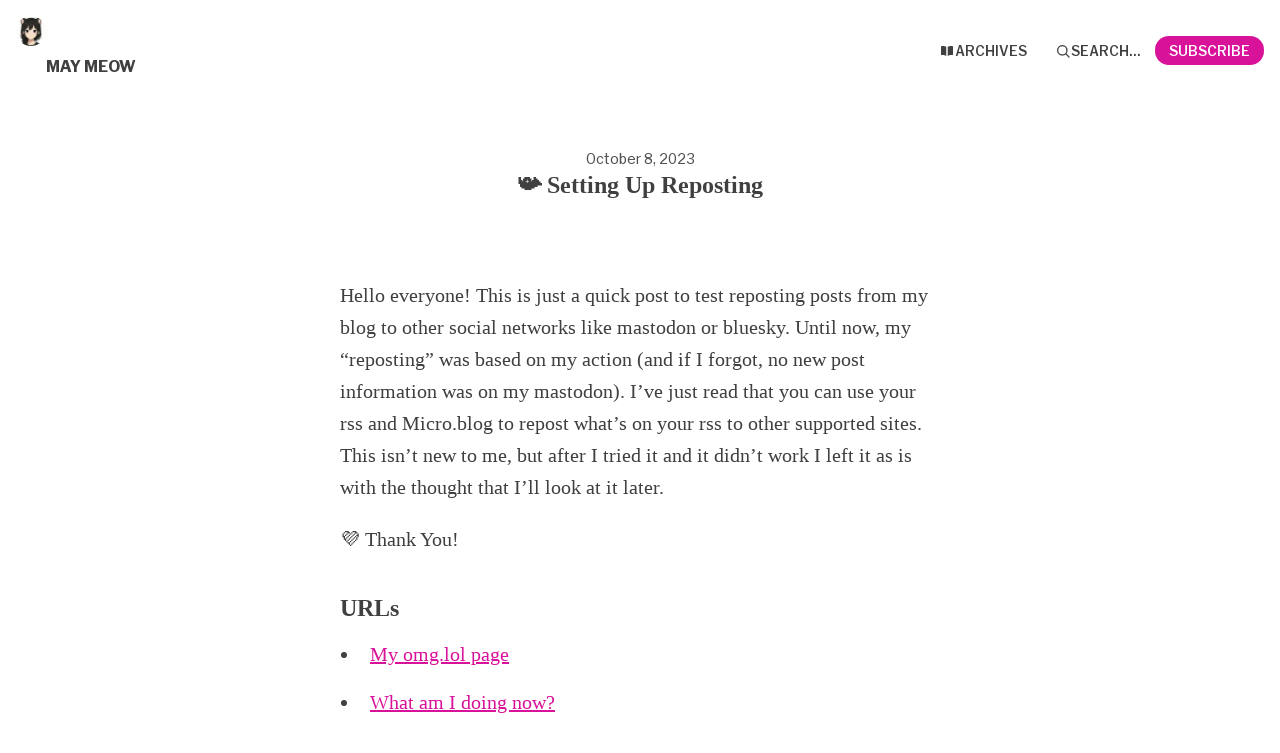

--- FILE ---
content_type: text/html; charset=utf-8
request_url: https://buttondown.com/maymeow/archive/setting-up-reposting/
body_size: 4856
content:





<!DOCTYPE html>
<html lang="en"
      >
    <head>
        
        



<meta charset="utf-8" />
<meta http-equiv="Content-Language" content="en">
<meta name="google" content="notranslate" />
<meta name="viewport"
      content="width=device-width, initial-scale=1.0, maximum-scale=1, user-scalable=0" />
<link rel="webmention" href="https://buttondown.com/webmentions/register">

    <meta name="theme-color" content="#d9129a" />
    
        <link rel="manifest" href="https://buttondown.com/maymeow/webmanifest.json" />
    


    <link rel="shortcut icon" href="https://assets.buttondown.email/images/ad8d7b50-8fc4-463c-bd20-cc8bc511ecc0.png" />
    <link rel="apple-touch-icon" href="https://assets.buttondown.email/images/ad8d7b50-8fc4-463c-bd20-cc8bc511ecc0.png" />











        
        
    




    <title>📯 Setting Up Reposting • Buttondown</title>


    <meta name="description" content="Hello everyone! This is just a quick post to test reposting posts from my blog to other social networks like mastodon or bluesky. Until now, my “reposting”..." />

    <meta name="twitter:card" content="summary" />

<meta name="twitter:site" content="@buttondown" />
<meta name="twitter:title" content="📯 Setting Up Reposting" />
<meta name="twitter:description" content="Hello everyone! This is just a quick post to test reposting posts from my blog to other social networks like mastodon or bluesky. Until now, my “reposting”..." />

    
        <link rel="alternate"
              type="application/rss+xml"
              title="RSS Feed for 📯 Setting Up Reposting"
              href="/maymeow/rss" />
    

<link rel="me" href="https://may.omg.lol" /><link rel="me" href="https://bsky.app/profile/maymeow.com" /><link rel="me" href="https://social.lol/@may" />

    <link rel="sitemap"
          type="application/xml"
          title="Sitemap"
          href="/maymeow/sitemap.xml" />

<meta property="og:title" content="📯 Setting Up Reposting" />
<meta property="og:description" content="Hello everyone! This is just a quick post to test reposting posts from my blog to other social networks like mastodon or bluesky. Until now, my “reposting”..." />
<meta property="og:type" content="website" />

    <meta name="twitter:image" content="https://assets.buttondown.email/images/183ab182-ff5a-4975-8e19-8a3626295764.png" />
    <meta property="og:image" content="https://assets.buttondown.email/images/183ab182-ff5a-4975-8e19-8a3626295764.png" />


    
    <meta property="og:url" content="https://buttondown.com/maymeow/archive/setting-up-reposting/" />
    <link rel="alternate"
          type="application/json+oembed"
          href="https://buttondown.com/embed?url=https://buttondown.com/maymeow/archive/setting-up-reposting/"
          title="📯 Setting Up Reposting / oEmbed" />

<link rel="canonical" href="https://buttondown.com/maymeow/archive/setting-up-reposting/">
<script type="application/ld+json">{"@context": "https://schema.org", "@type": "NewsArticle", "url": "https://buttondown.com/maymeow/archive/setting-up-reposting/", "mainEntityOfPage": "https://buttondown.com/maymeow/archive/setting-up-reposting/", "headline": "\ud83d\udcef Setting Up Reposting", "description": null, "image": [], "datePublished": "2023-10-08T18:57:53+00:00", "dateModified": "2023-10-08T19:19:30.345600+00:00", "isAccessibleForFree": true, "author": [{"@type": "Person", "name": "May", "url": "https://buttondown.com/maymeow", "identifier": "a28d0240-8b93-4184-9df2-ae1bdb8681ec", "image": {"@type": "ImageObject", "contentUrl": "https://assets.buttondown.email/images/ad8d7b50-8fc4-463c-bd20-cc8bc511ecc0.png", "thumbnailUrl": "https://assets.buttondown.email/images/ad8d7b50-8fc4-463c-bd20-cc8bc511ecc0.png"}}], "publisher": {"@type": "Organization", "name": "May Meow", "url": "https://buttondown.com/maymeow", "description": "Coding \ud83d\udc9c Home lab \ud83d\udc9c Cybersecurity \ud83d\udc9c Privacy", "identifier": "a28d0240-8b93-4184-9df2-ae1bdb8681ec", "image": {"@type": "ImageObject", "contentUrl": "https://assets.buttondown.email/images/ad8d7b50-8fc4-463c-bd20-cc8bc511ecc0.png", "thumbnailUrl": "https://assets.buttondown.email/images/ad8d7b50-8fc4-463c-bd20-cc8bc511ecc0.png"}}}</script>


        
        
        <script type="module" crossorigin="" src="/static/subscriber_facing_fonts-BYkTqVJ9.js"></script>
<link href="/static/preload-helper-CAZNIEDE.js" type="text/javascript" crossorigin="anonymous" rel="modulepreload" as="script" />
<link href="/static/_sentry-release-injection-file-CEXwS01K.js" type="text/javascript" crossorigin="anonymous" rel="modulepreload" as="script" />
        
        
            <link rel="stylesheet" href="/static/subscriber_facing_modern_css-8_EJLqB9.css">
        
        
        <style>
            :root {
                --tint-color: #d9129a;
                
                    
                
            }
        </style>
        
            <script nonce="9TJxtKy8k0sOdBecW9Bt8g">
                var VARIANT = "archive_page";
                
                
            </script>
        
        
    </head>
    <body class="route--email">
        



        <div class="app-container">
            <div class="header-navigation-container">
                <div class="header-navigation">
                    
                        <img class="header-brand-icon"
                             src="https://assets.buttondown.email/images/ad8d7b50-8fc4-463c-bd20-cc8bc511ecc0.png"
                             alt="May Meow logo"
                             width="24"
                             height="24" />
                    
                    <div class="header-navigation-content">
                        <h1>
                            <a class="header-brand" href="https://buttondown.com/maymeow">
                                <span class="header-brand-name">May Meow</span>
                            </a>
                        </h1>
                        <button class="header-navigation-toggle"
                                type="button"
                                aria-label="Toggle navigation menu"
                                aria-expanded="false">
                            <svg class="header-navigation-toggle-icon"
     width="24"
     height="24"
     viewBox="0 0 24 24"
     fill="none"
     stroke="currentColor"
     stroke-width="2"
     stroke-linecap="round"
     stroke-linejoin="round">
    <line x1="3" y1="6" x2="21" y2="6"></line>
    <line x1="3" y1="12" x2="21" y2="12"></line>
    <line x1="3" y1="18" x2="21" y2="18"></line>
</svg>

                            <svg class="header-navigation-toggle-icon header-navigation-toggle-icon--close"
     width="24"
     height="24"
     viewBox="0 0 24 24"
     fill="none"
     stroke="currentColor"
     stroke-width="2"
     stroke-linecap="round"
     stroke-linejoin="round">
    <line x1="18" y1="6" x2="6" y2="18"></line>
    <line x1="6" y1="6" x2="18" y2="18"></line>
</svg>

                        </button>
                        <div class="header-navigation-overlay" aria-hidden="true"></div>
                        <nav class="header-navigation-nav" aria-expanded="false">
                            <div class="header-navigation-nav-handle"></div>
                            
                                <a class="header-navigation-link"
                                   href="/maymeow/archive/">
                                    <svg width="16" xmlns="http://www.w3.org/2000/svg" viewBox="0 0 16 16" fill="currentColor" data-slot="icon" class="w-4 h-4">
    <path d="M7.25 3.688a8.035 8.035 0 0 0-4.872-.523A.48.48 0 0 0 2 3.64v7.994c0 .345.342.588.679.512a6.02 6.02 0 0 1 4.571.81V3.688ZM8.75 12.956a6.02 6.02 0 0 1 4.571-.81c.337.075.679-.167.679-.512V3.64a.48.48 0 0 0-.378-.475 8.034 8.034 0 0 0-4.872.523v9.268Z" />
</svg>

                                    <div>Archives</div>
                                </a>
                            
                            
                            
                            
                            
                                <button class="header-navigation-link archive-search-trigger"
                                        type="button"
                                        aria-label="Search...">
                                    <svg width="16"
     height="16"
     viewBox="0 0 24 24"
     fill="none"
     stroke="currentColor"
     stroke-width="1.5"
     xmlns="http://www.w3.org/2000/svg">
    <circle cx="11" cy="11" r="7" stroke="currentColor" stroke-width="2" />
    <line x1="16.5" y1="16.5" x2="21" y2="21" stroke="currentColor" stroke-width="2" stroke-linecap="round" />
</svg>

                                    <div>Search...</div>
                                </button>
                            
                            
                                <a class="header-navigation-link header-navigation-link--subscribe"
                                   href="https://buttondown.com/maymeow#subscribe-form">
                                    <svg width="16" xmlns="http://www.w3.org/2000/svg" viewBox="0 0 16 16" fill="currentColor" data-slot="icon" class="w-4 h-4">
    <path d="M2.5 3A1.5 1.5 0 0 0 1 4.5v.793c.026.009.051.02.076.032L7.674 8.51c.206.1.446.1.652 0l6.598-3.185A.755.755 0 0 1 15 5.293V4.5A1.5 1.5 0 0 0 13.5 3h-11Z" />
    <path d="M15 6.954 8.978 9.86a2.25 2.25 0 0 1-1.956 0L1 6.954V11.5A1.5 1.5 0 0 0 2.5 13h11a1.5 1.5 0 0 0 1.5-1.5V6.954Z" />
</svg>

                                    <div>Subscribe</div>
                                </a>
                            
                        </nav>
                    </div>
                </div>
            </div>
            
    


    <div class="email-body-container">
        <article class="email-body">
            
                


    <date>
    
        October 8, 2023
    
    </date>

<h1 class="subject">📯 Setting Up Reposting</h1>


                


<div class="email-body-content ">
    
        <p>Hello everyone!
This is just a quick post to test reposting posts from my blog to other social networks like mastodon or bluesky. Until now, my &ldquo;reposting&rdquo; was based on my action (and if I forgot, no new post information was on my mastodon).
I&rsquo;ve just read that you can use your rss and Micro.blog to repost what&rsquo;s on your rss to other supported sites. This isn&rsquo;t new to me, but after I tried it and it didn&rsquo;t work I left it as is with the thought that I&rsquo;ll look at it later.</p>
    
</div>

    <div class="email-body-web-footer">
        
            <p>💜 Thank You!</p>
<h2>URLs</h2>
<ul>
<li><a href="https://omg.maymeow.lol/?utm_source=maymeow&amp;utm_medium=email" target="_blank">My omg.lol page</a></li>
</ul>
<ul>
<li><a href="https://now.maymeow.lol/?utm_source=maymeow&amp;utm_medium=email" target="_blank">What am I doing now?</a></li>
</ul>
<ul>
<li>You can also check my <a href="https://status.maymeow.lol/?utm_source=maymeow&amp;utm_medium=email" target="_blank">status page</a> or <a href="https://micro.blog/may?utm_source=maymeow&amp;utm_medium=email" target="_blank">micro.blog</a> if you want know what I'm doing</li>
</ul>
<h2>Projects</h2>
<ul>
<li>I hosing my projects on <a href="https://github.com/MayMeow?utm_source=maymeow&amp;utm_medium=email" target="_blank">GitHub</a></li>
</ul>
<ul>
<li>I'm currently working on <a href="https://github.com/MayMeow/omglol-api-php?utm_source=maymeow&amp;utm_medium=email" target="_blank">Api Client</a> for the omg lol service.</li>
</ul>
        
    </div>


                



                


                <div class="card-container">
                    <div class="card-container-header">
                        
                            Don't miss what's next. Subscribe to May Meow:
                        
                    </div>
                    
<div id="subscribe-form">
    <div class="card subscription-form-fallback">
        <form method="post"
              action="/api/emails/embed-subscribe/maymeow">
            
            <label for="sfi-email" class="sr-only">Email address (required)</label>
            <input id="sfi-email"
                   name="email"
                   required=""
                   type="email"
                   placeholder="Your email (you@example.com)"
                   autocomplete="email" />
            <button class="button tinted blue" id="submit" type="submit">
                <div style="flex: 1 1 0%; text-align: center;">Subscribe</div>
            </button>
        </form>
    </div>
</div>
<script id="newsletter" type="application/json">{"absolute_url": "https://buttondown.com/maymeow", "account": "c3a7d979-fdea-4f29-a5a4-dd764b0e45b1", "address": "", "archive_navigation_links": [], "archive_redirect_url": "", "archive_theme": "modern", "automatically_remind_unconfirmed_subscribers": true, "autonomy_fields": [], "bluesky_username": null, "body_template": "", "buysellads_url": null, "cached_analytics_data": {"retention": 100.0, "created_subscribers": 2.0}, "css": "", "css_tokens": {}, "custom_archive_template": "", "custom_archives_template": "", "custom_email_template": "", "custom_expired_trial_notification_body": "", "custom_expired_trial_notification_subject": "", "custom_expired_trial_notification_template": null, "custom_gift_subscription_email_body": "", "custom_gift_subscription_email_subject": "", "custom_gift_subscription_email_template": null, "custom_preamble": "", "custom_premium_confirmation_email_body": "", "custom_premium_confirmation_email_subject": "", "custom_premium_confirmation_email_template": null, "custom_subscription_confirmation_email_subject": "", "custom_subscription_confirmation_email_template": null, "custom_subscription_confirmation_email_text": "", "custom_subscription_confirmation_reminder_email_subject": "", "custom_subscription_confirmation_reminder_email_template": null, "custom_subscription_confirmation_reminder_email_text": "", "custom_subscription_confirmed_email_subject": "", "custom_subscription_confirmed_email_template": null, "custom_subscription_confirmed_email_text": "", "default_behavior_for_subscriber_imports": "append", "description": "\u003Cp\u003ECoding \ud83d\udc9c Home lab \ud83d\udc9c Cybersecurity \ud83d\udc9c Privacy\u003C/p\u003E", "disablement_reason": null, "domain": "", "email_address": "guardian.zone9518@maymeow.lol", "email_domain": "", "enabled_features": ["subscriber_cleanup", "archives", "rss", "tags"], "effective_locale": "en-US", "fathom_code": null, "fathom_subscribe_code": null, "footer": "\ud83d\udc9c Thank You!\n\n## URLs\n\n- [My omg.lol page](https://omg.maymeow.lol/)\n\n- [What am I doing now?](https://now.maymeow.lol/)\n\n- You can also check my [status page](https://status.maymeow.lol/) or [micro.blog](https://micro.blog/may) if you want know what I'm doing\n\n## Projects\n\n- I hosing my projects on [GitHub](https://github.com/MayMeow)\n\n- I'm currently working on [Api Client](https://github.com/MayMeow/omglol-api-php) for the omg lol service.", "from_name": "May", "google_tag_manager_code": null, "h2_redirect_url": "", "header": "", "hidden_settings": [], "icon": "https://assets.buttondown.email/images/ad8d7b50-8fc4-463c-bd20-cc8bc511ecc0.png", "id": "a28d0240-8b93-4184-9df2-ae1bdb8681ec", "image": "https://assets.buttondown.email/images/183ab182-ff5a-4975-8e19-8a3626295764.png", "indexing_mode": "enabled", "is_archive_searchable": true, "is_custom_archive_template_enabled": false, "is_custom_archives_template_enabled": false, "is_paid_subscription_free_trials_enabled": false, "is_sponsorship_enabled": false, "is_using_plausible": false, "locale": "en", "memberful_username": null, "meta_pixel_id": null, "metadata_keys": {"email": [], "subscriber": []}, "name": "May Meow", "paid_subscription_free_trial_duration": 0, "paid_subscriptions_status": "inactive", "prices": [], "publicly_visible_analytics": ["confirmed_subscribers"], "reddit_code": null, "reply_to_address": "", "seline_code": null, "sharing_networks": [], "shopify_url": null, "should_add_utm_sources": true, "should_be_private": false, "should_disable_non_premium_subscriptions": false, "should_expose_rss": true, "should_hide_issue_numbers": false, "should_hide_social_media": false, "should_immediately_show_payment_element": false, "should_noindex_archive_page": false, "should_noindex_subscribe_page": false, "should_require_double_optin": true, "should_send_latest_email_to_new_subscribers": false, "should_send_subscription_confirmation_email": true, "simple_analytics_enabled": false, "tinylytics_code": null, "socials": [{"url": "https://may.omg.lol", "type": "generic"}, {"url": "https://bsky.app/profile/maymeow.com", "type": "generic"}, {"url": "https://social.lol/@may", "type": "generic"}], "sponsorship_text": null, "status": "active", "stripe_account": "", "subscription_button_text": "", "subscription_confirmation_redirect_url": "", "subscription_form_text": "", "subscription_redirect_url": "", "template": "modern", "thank_you_text": "", "tint_color": "#d9129a", "timezone": "Etc/UTC", "umami_website_id": null, "unsubscription_reasons": [], "unsubscription_redirect_url": "", "upgrade_text": "", "username": "maymeow", "web_css": "", "web_footer": "\ud83d\udc9c Thank You!\n\n## URLs\n\n- [My omg.lol page](https://omg.maymeow.lol/)\n\n- [What am I doing now?](https://now.maymeow.lol/)\n\n- You can also check my [status page](https://status.maymeow.lol/) or [micro.blog](https://micro.blog/may) if you want know what I'm doing\n\n## Projects\n\n- I hosing my projects on [GitHub](https://github.com/MayMeow)\n\n- I'm currently working on [Api Client](https://github.com/MayMeow/omglol-api-php) for the omg lol service.", "web_header": ""}</script>
<script id="subscriber_facing_authentication" type="application/json">{"status": "unauthenticated", "email_address": null, "account_id": null, "subscribers": []}</script>

    <script id="referring_subscriber_id" type="application/json">null</script>

<script id="referer" type="application/json">""</script>

<script nonce="9TJxtKy8k0sOdBecW9Bt8g">
    var NEWSLETTER = JSON.parse(document.getElementById('newsletter').textContent);
    var SUBSCRIBER_FACING_AUTHENTICATION = JSON.parse(document.getElementById('subscriber_facing_authentication').textContent);
    var REFERRING_SUBSCRIBER_ID = JSON.parse(document.getElementById('referring_subscriber_id').textContent);
    
    var STRIPE_LIVE_PUBLIC_KEY = null;
    

    var TINT_COLOR = NEWSLETTER.tint_color || '#0069FF';
    document.documentElement.style.setProperty("--tint-color", TINT_COLOR);
    var referer = JSON.parse(document.getElementById('referer').textContent);
    var account = null;

    
    var VARIANT = "archive_page";
    
</script>

                    
                        
                            
                        
                    
                </div>
                



                <div class="card-container">
                    


    


                </div>
            
        </article>
    </div>

        </div>
        
            <div class="footer">
                
                    


<div class="social-networks archive__social-links-inner">
    
        <div class="archive__social-links-item">
            <a href="https://may.omg.lol" class="archive__social-links-link">https://may.omg...</a>
        </div>
    
        <div class="archive__social-links-item">
            <a href="https://bsky.app/profile/maymeow.com" class="archive__social-links-link">https://bsky.ap...</a>
        </div>
    
        <div class="archive__social-links-item">
            <a href="https://social.lol/@may" class="archive__social-links-link">https://social....</a>
        </div>
    
</div>

                
                
                    <div>Powered by <a href="https://buttondown.com/refer/maymeow">Buttondown</a>, the easiest way to start and grow your newsletter.</div>
                
            </div>
        
        
            <div id="archive-search-modal-container"
                 data-archive-url="/maymeow/archive/"
                 data-placeholder="Search..."
                 data-title="Search..."
                 data-search-param="q"
                 data-username="maymeow"></div>
        
        <script id="newsletter" type="application/json">{"absolute_url": "https://buttondown.com/maymeow", "account": "c3a7d979-fdea-4f29-a5a4-dd764b0e45b1", "address": "", "archive_navigation_links": [], "archive_redirect_url": "", "archive_theme": "modern", "automatically_remind_unconfirmed_subscribers": true, "autonomy_fields": [], "bluesky_username": null, "body_template": "", "buysellads_url": null, "cached_analytics_data": {"retention": 100.0, "created_subscribers": 2.0}, "css": "", "css_tokens": {}, "custom_archive_template": "", "custom_archives_template": "", "custom_email_template": "", "custom_expired_trial_notification_body": "", "custom_expired_trial_notification_subject": "", "custom_expired_trial_notification_template": null, "custom_gift_subscription_email_body": "", "custom_gift_subscription_email_subject": "", "custom_gift_subscription_email_template": null, "custom_preamble": "", "custom_premium_confirmation_email_body": "", "custom_premium_confirmation_email_subject": "", "custom_premium_confirmation_email_template": null, "custom_subscription_confirmation_email_subject": "", "custom_subscription_confirmation_email_template": null, "custom_subscription_confirmation_email_text": "", "custom_subscription_confirmation_reminder_email_subject": "", "custom_subscription_confirmation_reminder_email_template": null, "custom_subscription_confirmation_reminder_email_text": "", "custom_subscription_confirmed_email_subject": "", "custom_subscription_confirmed_email_template": null, "custom_subscription_confirmed_email_text": "", "default_behavior_for_subscriber_imports": "append", "description": "\u003Cp\u003ECoding \ud83d\udc9c Home lab \ud83d\udc9c Cybersecurity \ud83d\udc9c Privacy\u003C/p\u003E", "disablement_reason": null, "domain": "", "email_address": "guardian.zone9518@maymeow.lol", "email_domain": "", "enabled_features": ["subscriber_cleanup", "archives", "rss", "tags"], "effective_locale": "en-US", "fathom_code": null, "fathom_subscribe_code": null, "footer": "\ud83d\udc9c Thank You!\n\n## URLs\n\n- [My omg.lol page](https://omg.maymeow.lol/)\n\n- [What am I doing now?](https://now.maymeow.lol/)\n\n- You can also check my [status page](https://status.maymeow.lol/) or [micro.blog](https://micro.blog/may) if you want know what I'm doing\n\n## Projects\n\n- I hosing my projects on [GitHub](https://github.com/MayMeow)\n\n- I'm currently working on [Api Client](https://github.com/MayMeow/omglol-api-php) for the omg lol service.", "from_name": "May", "google_tag_manager_code": null, "h2_redirect_url": "", "header": "", "hidden_settings": [], "icon": "https://assets.buttondown.email/images/ad8d7b50-8fc4-463c-bd20-cc8bc511ecc0.png", "id": "a28d0240-8b93-4184-9df2-ae1bdb8681ec", "image": "https://assets.buttondown.email/images/183ab182-ff5a-4975-8e19-8a3626295764.png", "indexing_mode": "enabled", "is_archive_searchable": true, "is_custom_archive_template_enabled": false, "is_custom_archives_template_enabled": false, "is_paid_subscription_free_trials_enabled": false, "is_sponsorship_enabled": false, "is_using_plausible": false, "locale": "en", "memberful_username": null, "meta_pixel_id": null, "metadata_keys": {"email": [], "subscriber": []}, "name": "May Meow", "paid_subscription_free_trial_duration": 0, "paid_subscriptions_status": "inactive", "prices": [], "publicly_visible_analytics": ["confirmed_subscribers"], "reddit_code": null, "reply_to_address": "", "seline_code": null, "sharing_networks": [], "shopify_url": null, "should_add_utm_sources": true, "should_be_private": false, "should_disable_non_premium_subscriptions": false, "should_expose_rss": true, "should_hide_issue_numbers": false, "should_hide_social_media": false, "should_immediately_show_payment_element": false, "should_noindex_archive_page": false, "should_noindex_subscribe_page": false, "should_require_double_optin": true, "should_send_latest_email_to_new_subscribers": false, "should_send_subscription_confirmation_email": true, "simple_analytics_enabled": false, "tinylytics_code": null, "socials": [{"url": "https://may.omg.lol", "type": "generic"}, {"url": "https://bsky.app/profile/maymeow.com", "type": "generic"}, {"url": "https://social.lol/@may", "type": "generic"}], "sponsorship_text": null, "status": "active", "stripe_account": "", "subscription_button_text": "", "subscription_confirmation_redirect_url": "", "subscription_form_text": "", "subscription_redirect_url": "", "template": "modern", "thank_you_text": "", "tint_color": "#d9129a", "timezone": "Etc/UTC", "umami_website_id": null, "unsubscription_reasons": [], "unsubscription_redirect_url": "", "upgrade_text": "", "username": "maymeow", "web_css": "", "web_footer": "\ud83d\udc9c Thank You!\n\n## URLs\n\n- [My omg.lol page](https://omg.maymeow.lol/)\n\n- [What am I doing now?](https://now.maymeow.lol/)\n\n- You can also check my [status page](https://status.maymeow.lol/) or [micro.blog](https://micro.blog/may) if you want know what I'm doing\n\n## Projects\n\n- I hosing my projects on [GitHub](https://github.com/MayMeow)\n\n- I'm currently working on [Api Client](https://github.com/MayMeow/omglol-api-php) for the omg lol service.", "web_header": ""}</script>
        
            <script id="subscriber_facing_authentication" type="application/json">{"status": "unauthenticated", "email_address": null, "account_id": null, "subscribers": []}</script>
        
        <div id="subscriber-facing-app"></div>
        <link  rel="stylesheet" href="/static/SurveyWidget-DjrXMVWm.css" />
<link  rel="stylesheet" href="/static/subscriber_facing_app-DG3AMv5E.css" />
<script type="module" crossorigin="" src="/static/subscriber_facing_app-JluK43Cz.js"></script>
<link href="/static/modulepreload-polyfill-CzqbaSsW.js" type="text/javascript" crossorigin="anonymous" rel="modulepreload" as="script" />
<link href="/static/vueQueryPlugin-CvvnKINA.js" type="text/javascript" crossorigin="anonymous" rel="modulepreload" as="script" />
<link href="/static/_plugin-vue_export-helper-52AwKign.js" type="text/javascript" crossorigin="anonymous" rel="modulepreload" as="script" />
<link href="/static/_sentry-release-injection-file-CEXwS01K.js" type="text/javascript" crossorigin="anonymous" rel="modulepreload" as="script" />
<link href="/static/utils-q_dq5gmF.js" type="text/javascript" crossorigin="anonymous" rel="modulepreload" as="script" />
<link href="/static/event-listener-B6JXj_W6.js" type="text/javascript" crossorigin="anonymous" rel="modulepreload" as="script" />
<link href="/static/SubscribeFormContainer.vue_vue_type_script_setup_true_lang-BS0KI7RR.js" type="text/javascript" crossorigin="anonymous" rel="modulepreload" as="script" />
<link href="/static/SurveyProvider.vue_vue_type_script_setup_true_lang-B-jd8uKa.js" type="text/javascript" crossorigin="anonymous" rel="modulepreload" as="script" />
<link href="/static/SubscribeForm.vue_vue_type_script_setup_true_lang-HY-OUV7e.js" type="text/javascript" crossorigin="anonymous" rel="modulepreload" as="script" />
<link href="/static/preload-helper-CAZNIEDE.js" type="text/javascript" crossorigin="anonymous" rel="modulepreload" as="script" />
<link href="/static/x-mark-micro-N1aJZ9ok.js" type="text/javascript" crossorigin="anonymous" rel="modulepreload" as="script" />
<link href="/static/Button.vue_vue_type_script_setup_true_lang-Bjp7qQ-n.js" type="text/javascript" crossorigin="anonymous" rel="modulepreload" as="script" />
<link href="/static/PendingIndicator.vue_vue_type_script_setup_true_lang-CggW994I.js" type="text/javascript" crossorigin="anonymous" rel="modulepreload" as="script" />
<link href="/static/arrow-path-micro-CtLAmCQl.js" type="text/javascript" crossorigin="anonymous" rel="modulepreload" as="script" />
<link href="/static/Turnstile-CpBYFPfc.js" type="text/javascript" crossorigin="anonymous" rel="modulepreload" as="script" />
<link href="/static/SurveyWidget.vue_vue_type_style_index_0_lang-ZlFi37GS.js" type="text/javascript" crossorigin="anonymous" rel="modulepreload" as="script" />
        
    </body>
</html>


--- FILE ---
content_type: text/javascript; charset="utf-8"
request_url: https://buttondown.com/static/event-listener-B6JXj_W6.js
body_size: -1025
content:
import"./_sentry-release-injection-file-CEXwS01K.js";import{b as s}from"./_plugin-vue_export-helper-52AwKign.js";(function(){try{var e=typeof window!="undefined"?window:typeof global!="undefined"?global:typeof self!="undefined"?self:{},d=new e.Error().stack;d&&(e._sentryDebugIds=e._sentryDebugIds||{},e._sentryDebugIds[d]="1bcde22e-db5d-4346-a717-6cbd157c4fc5",e._sentryDebugIdIdentifier="sentry-dbid-1bcde22e-db5d-4346-a717-6cbd157c4fc5")}catch(n){}})();const o=(e,d,n,r)=>{s(e.removeEventListener.bind(e,d,n,r)),e.addEventListener(d,n,r)};export{o as c};
//# sourceMappingURL=event-listener-B6JXj_W6.js.map


--- FILE ---
content_type: text/javascript; charset="utf-8"
request_url: https://buttondown.com/static/SurveyWidget.vue_vue_type_style_index_0_lang-ZlFi37GS.js
body_size: 370
content:
var f=(l,s,y)=>new Promise((e,v)=>{var _=r=>{try{n(y.next(r))}catch(g){v(g)}},b=r=>{try{n(y.throw(r))}catch(g){v(g)}},n=r=>r.done?e(r.value):Promise.resolve(r.value).then(_,b);n((y=y.apply(l,s)).next())});import{d as C,r as w,a as A,g as d,k as c,l as u,y as p,p as m,F as k,C as P,n as D,h as E,a1 as S}from"./_plugin-vue_export-helper-52AwKign.js";import{_ as F}from"./SubscribeFormContainer.vue_vue_type_script_setup_true_lang-BS0KI7RR.js";(function(){try{var l=typeof window!="undefined"?window:typeof global!="undefined"?global:typeof self!="undefined"?self:{},s=new l.Error().stack;s&&(l._sentryDebugIds=l._sentryDebugIds||{},l._sentryDebugIds[s]="703b9485-6200-4574-9c3d-cc63f7f7fec0",l._sentryDebugIdIdentifier="sentry-dbid-703b9485-6200-4574-9c3d-cc63f7f7fec0")}catch(y){}})();const N={class:"card-container survey-widget"},L={class:"card-container-header"},M={class:"card"},R={key:0,class:"survey-widget__status"},T={class:"survey-widget__answers-list"},j=["disabled","onClick"],B={key:0,class:"survey-widget__subscribe-section subscribe-form"},V={key:2,class:"survey-widget__status"},$={key:3,class:"survey-widget__status"},q={key:4,class:"survey-widget__status"},O={class:"survey-widget__error"},G=C({__name:"SurveyWidget",props:{surveyId:{},emailId:{},question:{},answers:{},subscriber:{},newsletter:{},subscriberFacingAuthentication:{},initialStatus:{},initialPreviousAnswer:{},initialErrorMessage:{}},setup(l){const s=l,e=w(s.initialStatus?s.initialStatus:s.subscriber?"loading":"unauthenticated"),v=w(s.initialErrorMessage||""),_=w(s.subscriber),b=w(s.initialPreviousAnswer||""),n=w(null),r=()=>f(null,null,function*(){if(!_.value){e.value="unauthenticated";return}try{const t=new URL(S["api:retrieve_survey_responses"](),window.location.origin);t.searchParams.set("survey",s.surveyId),t.searchParams.set("subscriber_id",_.value.id);const a=yield fetch(t.toString());if(a.ok){const i=yield a.json();if(i.results&&i.results.length>0){const o=i.results[0];b.value=o.answer,e.value="already_answered";return}}e.value="idle"}catch(t){e.value="idle"}}),g=t=>{e.value==="unauthenticated"?n.value=t:h(t)},I=t=>f(null,null,function*(){_.value=t,n.value!==null?(yield h(n.value),n.value=null):r()}),h=t=>f(null,null,function*(){var a;if(!_.value){e.value="unauthenticated";return}e.value="submitting",v.value="";try{const i=yield fetch(S["api:retrieve_survey_responses"](),{method:"POST",headers:{"Content-Type":"application/json"},body:JSON.stringify({survey_id:s.surveyId,subscriber_id:_.value.id,email_id:s.emailId,answer:t})});if(i.status===201)e.value="success";else{const o=yield i.json();o.code==="invalid_input"&&((a=o.detail)!=null&&a.includes("already"))?(b.value=s.answers[t-1]||"",e.value="already_answered"):(e.value="error",v.value=o.detail||"Failed to submit response")}}catch(i){e.value="error",v.value="Network error. Please try again."}});return A(()=>{s.initialStatus||s.subscriber&&r()}),(t,a)=>(c(),d("section",N,[u("header",L,p(t.question),1),u("div",M,[e.value==="loading"?(c(),d("div",R,a[1]||(a[1]=[u("span",{class:"survey-widget__loading"},"Loading...",-1)]))):e.value==="idle"||e.value==="already_answered"||e.value==="unauthenticated"?(c(),d(k,{key:1},[u("ul",T,[(c(!0),d(k,null,P(t.answers,(i,o)=>(c(),d("li",{key:o,class:"survey-widget__answer-item"},[u("button",{type:"button",class:D(["survey-widget__answer-button",{"survey-widget__answer-button--selected":e.value==="already_answered"&&i===b.value||e.value==="unauthenticated"&&n.value===o+1}]),disabled:e.value==="already_answered",onClick:U=>g(o+1)},p(i),11,j)]))),128))]),e.value==="unauthenticated"&&n.value!==null?(c(),d("div",B,[a[2]||(a[2]=u("p",{class:"card-container-header"}," Subscribe to submit your response: ",-1)),E(F,{newsletter:t.newsletter,"subscriber-facing-authentication":t.subscriberFacingAuthentication,variant:"archive_page","on-subscribe":I},null,8,["newsletter","subscriber-facing-authentication"])])):m("",!0)],64)):e.value==="submitting"?(c(),d("div",V,a[3]||(a[3]=[u("span",{class:"survey-widget__loading"},"Submitting...",-1)]))):e.value==="success"?(c(),d("div",$,a[4]||(a[4]=[u("span",{class:"survey-widget__success"},"Thanks for your response!",-1)]))):e.value==="error"?(c(),d("div",q,[u("span",O,p(v.value),1),u("button",{type:"button",class:"survey-widget__retry",onClick:a[0]||(a[0]=i=>e.value="idle")}," Try again ")])):m("",!0)])]))}});export{G as _};
//# sourceMappingURL=SurveyWidget.vue_vue_type_style_index_0_lang-ZlFi37GS.js.map


--- FILE ---
content_type: text/javascript; charset="utf-8"
request_url: https://buttondown.com/static/arrow-path-micro-CtLAmCQl.js
body_size: -1100
content:
import{z as s}from"./_plugin-vue_export-helper-52AwKign.js";(function(){try{var e=typeof window!="undefined"?window:typeof global!="undefined"?global:typeof self!="undefined"?self:{},t=new e.Error().stack;t&&(e._sentryDebugIds=e._sentryDebugIds||{},e._sentryDebugIds[t]="f99b7b69-828b-4fbe-a125-0f28ea9e5cc8",e._sentryDebugIdIdentifier="sentry-dbid-f99b7b69-828b-4fbe-a125-0f28ea9e5cc8")}catch(d){}})();const r=s("0 0 20 20",void 0,void 0,"/static/assets/sprite.e52d5032.svg#_e5ca7247");export{r as A};
//# sourceMappingURL=arrow-path-micro-CtLAmCQl.js.map


--- FILE ---
content_type: text/javascript; charset="utf-8"
request_url: https://buttondown.com/static/x-mark-micro-N1aJZ9ok.js
body_size: -1099
content:
import{z as d}from"./_plugin-vue_export-helper-52AwKign.js";(function(){try{var e=typeof window!="undefined"?window:typeof global!="undefined"?global:typeof self!="undefined"?self:{},t=new e.Error().stack;t&&(e._sentryDebugIds=e._sentryDebugIds||{},e._sentryDebugIds[t]="48c721e2-62e1-4762-8366-a5c717cbd740",e._sentryDebugIdIdentifier="sentry-dbid-48c721e2-62e1-4762-8366-a5c717cbd740")}catch(s){}})();const r=d("0 0 16 16",void 0,void 0,"/static/assets/sprite.e52d5032.svg#_1f668560");export{r as X};
//# sourceMappingURL=x-mark-micro-N1aJZ9ok.js.map


--- FILE ---
content_type: text/javascript; charset="utf-8"
request_url: https://buttondown.com/static/Button.vue_vue_type_script_setup_true_lang-Bjp7qQ-n.js
body_size: -676
content:
import{_ as r}from"./PendingIndicator.vue_vue_type_script_setup_true_lang-CggW994I.js";import{d as u,c as b,g as d,k as o,n as i,l as s,i as a,p as l,y as c}from"./_plugin-vue_export-helper-52AwKign.js";(function(){try{var n=typeof window!="undefined"?window:typeof global!="undefined"?global:typeof self!="undefined"?self:{},t=new n.Error().stack;t&&(n._sentryDebugIds=n._sentryDebugIds||{},n._sentryDebugIds[t]="15cff05c-891b-4e77-bd91-3141d0983570",n._sentryDebugIdIdentifier="sentry-dbid-15cff05c-891b-4e77-bd91-3141d0983570")}catch(e){}})();const p={class:"archive__button-pending-indicator"},f={style:{flex:"1","text-align":"center"}},y=["href"],_={class:"archive__button-pending-indicator"},g={style:{flex:"1","text-align":"center"}},k=u({__name:"Button",props:{href:{},text:{},color:{},pending:{type:Boolean},disabled:{type:Boolean}},setup(n){const t=b(()=>TINT_COLOR!=="#0069FF");return(e,h)=>e.href?(o(),d("a",{key:1,type:"button",href:e.href,target:"_blank",class:i({"archive__button archive__subscribe-form-button":!0,tinted:t.value,yellow:e.color==="yellow",blue:e.color==="blue",red:e.color==="red",disabled:e.disabled,pending:e.pending})},[s("div",_,[e.pending?(o(),a(r,{key:0,pending:"",class:"size-4"})):l("",!0)]),s("div",g,c(e.text),1)],10,y)):(o(),d("button",{key:0,type:"button",class:i({"archive__button archive__subscribe-form-button":!0,button:!0,tinted:t.value,yellow:e.color==="yellow",blue:e.color==="blue",red:e.color==="red",pending:e.pending,disabled:e.disabled})},[s("div",p,[e.pending?(o(),a(r,{key:0,pending:"",class:"size-4"})):l("",!0)]),s("div",f,c(e.text),1)],2))}});export{k as _};
//# sourceMappingURL=Button.vue_vue_type_script_setup_true_lang-Bjp7qQ-n.js.map


--- FILE ---
content_type: text/javascript; charset="utf-8"
request_url: https://buttondown.com/static/vueQueryPlugin-CvvnKINA.js
body_size: 2233
content:
var Y=Object.defineProperty,Z=Object.defineProperties;var W=Object.getOwnPropertyDescriptors;var H=Object.getOwnPropertySymbols;var ee=Object.prototype.hasOwnProperty,te=Object.prototype.propertyIsEnumerable;var T=s=>{throw TypeError(s)};var K=(s,t,e)=>t in s?Y(s,t,{enumerable:!0,configurable:!0,writable:!0,value:e}):s[t]=e,o=(s,t)=>{for(var e in t||(t={}))ee.call(t,e)&&K(s,e,t[e]);if(H)for(var e of H(t))te.call(t,e)&&K(s,e,t[e]);return s},g=(s,t)=>Z(s,W(t));var S=(s,t,e)=>t.has(s)||T("Cannot "+e);var i=(s,t,e)=>(S(s,t,"read from private field"),e?e.call(s):t.get(s)),y=(s,t,e)=>t.has(s)?T("Cannot add the same private member more than once"):t instanceof WeakSet?t.add(s):t.set(s,e),f=(s,t,e,r)=>(S(s,t,"write to private field"),r?r.call(s,e):t.set(s,e),e);var I=(s,t,e,r)=>({set _(n){f(s,t,n,e)},get _(){return i(s,t,r)}});var x=(s,t,e)=>new Promise((r,n)=>{var u=d=>{try{l(e.next(d))}catch(F){n(F)}},h=d=>{try{l(e.throw(d))}catch(F){n(F)}},l=d=>d.done?r(d.value):Promise.resolve(d.value).then(u,h);l((e=e.apply(s,t)).next())});import{ae as J,aC as L,aD as se,ai as p,aE as k,aF as re,aG as R,aH as m,aI as ne,aJ as _,aK as U,aL as ie,ap as j,ag as B,aM as $,aN as ue,aj as a,r as ae,aa as he,aO as ce,aP as le}from"./_plugin-vue_export-helper-52AwKign.js";(function(){try{var s=typeof window!="undefined"?window:typeof global!="undefined"?global:typeof self!="undefined"?self:{},t=new s.Error().stack;t&&(s._sentryDebugIds=s._sentryDebugIds||{},s._sentryDebugIds[t]="56671fd3-0169-4026-b925-55ddac6b4179",s._sentryDebugIdIdentifier="sentry-dbid-56671fd3-0169-4026-b925-55ddac6b4179")}catch(e){}})();var v,N,z=(N=class extends J{constructor(e={}){super();y(this,v);this.config=e,f(this,v,new Map)}build(e,r,n){var d;const u=r.queryKey,h=(d=r.queryHash)!=null?d:L(u,r);let l=this.get(h);return l||(l=new se({client:e,queryKey:u,queryHash:h,options:e.defaultQueryOptions(r),state:n,defaultOptions:e.getQueryDefaults(u)}),this.add(l)),l}add(e){i(this,v).has(e.queryHash)||(i(this,v).set(e.queryHash,e),this.notify({type:"added",query:e}))}remove(e){const r=i(this,v).get(e.queryHash);r&&(e.destroy(),r===e&&i(this,v).delete(e.queryHash),this.notify({type:"removed",query:e}))}clear(){p.batch(()=>{this.getAll().forEach(e=>{this.remove(e)})})}get(e){return i(this,v).get(e)}getAll(){return[...i(this,v).values()]}find(e){const r=o({exact:!0},e);return this.getAll().find(n=>k(r,n))}findAll(e={}){const r=this.getAll();return Object.keys(e).length>0?r.filter(n=>k(e,n)):r}notify(e){p.batch(()=>{this.listeners.forEach(r=>{r(e)})})}onFocus(){p.batch(()=>{this.getAll().forEach(e=>{e.onFocus()})})}onOnline(){p.batch(()=>{this.getAll().forEach(e=>{e.onOnline()})})}},v=new WeakMap,N),b,Q,P,V,X=(V=class extends J{constructor(e={}){super();y(this,b);y(this,Q);y(this,P);this.config=e,f(this,b,new Set),f(this,Q,new Map),f(this,P,0)}build(e,r,n){const u=new re({mutationCache:this,mutationId:++I(this,P)._,options:e.defaultMutationOptions(r),state:n});return this.add(u),u}add(e){i(this,b).add(e);const r=E(e);if(typeof r=="string"){const n=i(this,Q).get(r);n?n.push(e):i(this,Q).set(r,[e])}this.notify({type:"added",mutation:e})}remove(e){if(i(this,b).delete(e)){const r=E(e);if(typeof r=="string"){const n=i(this,Q).get(r);if(n)if(n.length>1){const u=n.indexOf(e);u!==-1&&n.splice(u,1)}else n[0]===e&&i(this,Q).delete(r)}}this.notify({type:"removed",mutation:e})}canRun(e){const r=E(e);if(typeof r=="string"){const n=i(this,Q).get(r),u=n==null?void 0:n.find(h=>h.state.status==="pending");return!u||u===e}else return!0}runNext(e){var n,u;const r=E(e);if(typeof r=="string"){const h=(n=i(this,Q).get(r))==null?void 0:n.find(l=>l!==e&&l.state.isPaused);return(u=h==null?void 0:h.continue())!=null?u:Promise.resolve()}else return Promise.resolve()}clear(){p.batch(()=>{i(this,b).forEach(e=>{this.notify({type:"removed",mutation:e})}),i(this,b).clear(),i(this,Q).clear()})}getAll(){return Array.from(i(this,b))}find(e){const r=o({exact:!0},e);return this.getAll().find(n=>R(r,n))}findAll(e={}){return this.getAll().filter(r=>R(e,r))}notify(e){p.batch(()=>{this.listeners.forEach(r=>{r(e)})})}resumePausedMutations(){const e=this.getAll().filter(r=>r.state.isPaused);return p.batch(()=>Promise.all(e.map(r=>r.continue().catch(m))))}},b=new WeakMap,Q=new WeakMap,P=new WeakMap,V);function E(s){var t;return(t=s.options.scope)==null?void 0:t.id}var c,D,O,C,w,M,A,q,G,oe=(G=class{constructor(t={}){y(this,c);y(this,D);y(this,O);y(this,C);y(this,w);y(this,M);y(this,A);y(this,q);f(this,c,t.queryCache||new z),f(this,D,t.mutationCache||new X),f(this,O,t.defaultOptions||{}),f(this,C,new Map),f(this,w,new Map),f(this,M,0)}mount(){I(this,M)._++,i(this,M)===1&&(f(this,A,ne.subscribe(t=>x(this,null,function*(){t&&(yield this.resumePausedMutations(),i(this,c).onFocus())}))),f(this,q,_.subscribe(t=>x(this,null,function*(){t&&(yield this.resumePausedMutations(),i(this,c).onOnline())}))))}unmount(){var t,e;I(this,M)._--,i(this,M)===0&&((t=i(this,A))==null||t.call(this),f(this,A,void 0),(e=i(this,q))==null||e.call(this),f(this,q,void 0))}isFetching(t){return i(this,c).findAll(g(o({},t),{fetchStatus:"fetching"})).length}isMutating(t){return i(this,D).findAll(g(o({},t),{status:"pending"})).length}getQueryData(t){var r;const e=this.defaultQueryOptions({queryKey:t});return(r=i(this,c).get(e.queryHash))==null?void 0:r.state.data}ensureQueryData(t){const e=this.defaultQueryOptions(t),r=i(this,c).build(this,e),n=r.state.data;return n===void 0?this.fetchQuery(t):(t.revalidateIfStale&&r.isStaleByTime(U(e.staleTime,r))&&this.prefetchQuery(e),Promise.resolve(n))}getQueriesData(t){return i(this,c).findAll(t).map(({queryKey:e,state:r})=>{const n=r.data;return[e,n]})}setQueryData(t,e,r){const n=this.defaultQueryOptions({queryKey:t}),u=i(this,c).get(n.queryHash),h=u==null?void 0:u.state.data,l=ie(e,h);if(l!==void 0)return i(this,c).build(this,n).setData(l,g(o({},r),{manual:!0}))}setQueriesData(t,e,r){return p.batch(()=>i(this,c).findAll(t).map(({queryKey:n})=>[n,this.setQueryData(n,e,r)]))}getQueryState(t){var r;const e=this.defaultQueryOptions({queryKey:t});return(r=i(this,c).get(e.queryHash))==null?void 0:r.state}removeQueries(t){const e=i(this,c);p.batch(()=>{e.findAll(t).forEach(r=>{e.remove(r)})})}resetQueries(t,e){const r=i(this,c);return p.batch(()=>(r.findAll(t).forEach(n=>{n.reset()}),this.refetchQueries(o({type:"active"},t),e)))}cancelQueries(t,e={}){const r=o({revert:!0},e),n=p.batch(()=>i(this,c).findAll(t).map(u=>u.cancel(r)));return Promise.all(n).then(m).catch(m)}invalidateQueries(t,e={}){return p.batch(()=>{var r,n;return i(this,c).findAll(t).forEach(u=>{u.invalidate()}),(t==null?void 0:t.refetchType)==="none"?Promise.resolve():this.refetchQueries(g(o({},t),{type:(n=(r=t==null?void 0:t.refetchType)!=null?r:t==null?void 0:t.type)!=null?n:"active"}),e)})}refetchQueries(t,e={}){var u;const r=g(o({},e),{cancelRefetch:(u=e.cancelRefetch)!=null?u:!0}),n=p.batch(()=>i(this,c).findAll(t).filter(h=>!h.isDisabled()).map(h=>{let l=h.fetch(void 0,r);return r.throwOnError||(l=l.catch(m)),h.state.fetchStatus==="paused"?Promise.resolve():l}));return Promise.all(n).then(m)}fetchQuery(t){const e=this.defaultQueryOptions(t);e.retry===void 0&&(e.retry=!1);const r=i(this,c).build(this,e);return r.isStaleByTime(U(e.staleTime,r))?r.fetch(e):Promise.resolve(r.state.data)}prefetchQuery(t){return this.fetchQuery(t).then(m).catch(m)}fetchInfiniteQuery(t){return t.behavior=j(t.pages),this.fetchQuery(t)}prefetchInfiniteQuery(t){return this.fetchInfiniteQuery(t).then(m).catch(m)}ensureInfiniteQueryData(t){return t.behavior=j(t.pages),this.ensureQueryData(t)}resumePausedMutations(){return _.isOnline()?i(this,D).resumePausedMutations():Promise.resolve()}getQueryCache(){return i(this,c)}getMutationCache(){return i(this,D)}getDefaultOptions(){return i(this,O)}setDefaultOptions(t){f(this,O,t)}setQueryDefaults(t,e){i(this,C).set(B(t),{queryKey:t,defaultOptions:e})}getQueryDefaults(t){const e=[...i(this,C).values()],r={};return e.forEach(n=>{$(t,n.queryKey)&&Object.assign(r,n.defaultOptions)}),r}setMutationDefaults(t,e){i(this,w).set(B(t),{mutationKey:t,defaultOptions:e})}getMutationDefaults(t){const e=[...i(this,w).values()],r={};return e.forEach(n=>{$(t,n.mutationKey)&&Object.assign(r,n.defaultOptions)}),r}defaultQueryOptions(t){if(t._defaulted)return t;const e=g(o(o(o({},i(this,O).queries),this.getQueryDefaults(t.queryKey)),t),{_defaulted:!0});return e.queryHash||(e.queryHash=L(e.queryKey,e)),e.refetchOnReconnect===void 0&&(e.refetchOnReconnect=e.networkMode!=="always"),e.throwOnError===void 0&&(e.throwOnError=!!e.suspense),!e.networkMode&&e.persister&&(e.networkMode="offlineFirst"),e.queryFn===ue&&(e.enabled=!1),e}defaultMutationOptions(t){return t!=null&&t._defaulted?t:g(o(o(o({},i(this,O).mutations),(t==null?void 0:t.mutationKey)&&this.getMutationDefaults(t.mutationKey)),t),{_defaulted:!0})}clear(){i(this,c).clear(),i(this,D).clear()}},c=new WeakMap,D=new WeakMap,O=new WeakMap,C=new WeakMap,w=new WeakMap,M=new WeakMap,A=new WeakMap,q=new WeakMap,G),fe=class extends z{find(s){return super.find(a(s))}findAll(s={}){return super.findAll(a(s))}},de=class extends X{find(s){return super.find(a(s))}findAll(s={}){return super.findAll(a(s))}},ye=class extends oe{constructor(s={}){const t={defaultOptions:s.defaultOptions,queryCache:s.queryCache||new fe,mutationCache:s.mutationCache||new de};super(t),this.isRestoring=ae(!1)}isFetching(s={}){return super.isFetching(a(s))}isMutating(s={}){return super.isMutating(a(s))}getQueryData(s){return super.getQueryData(a(s))}ensureQueryData(s){return super.ensureQueryData(a(s))}getQueriesData(s){return super.getQueriesData(a(s))}setQueryData(s,t,e={}){return super.setQueryData(a(s),t,a(e))}setQueriesData(s,t,e={}){return super.setQueriesData(a(s),t,a(e))}getQueryState(s){return super.getQueryState(a(s))}removeQueries(s={}){return super.removeQueries(a(s))}resetQueries(s={},t={}){return super.resetQueries(a(s),a(t))}cancelQueries(s={},t={}){return super.cancelQueries(a(s),a(t))}invalidateQueries(s={},t={}){var u,h;const e=a(s),r=a(t);if(super.invalidateQueries(g(o({},e),{refetchType:"none"}),r),e.refetchType==="none")return Promise.resolve();const n=g(o({},e),{type:(h=(u=e.refetchType)!=null?u:e.type)!=null?h:"active"});return he().then(()=>super.refetchQueries(n,r))}refetchQueries(s={},t={}){return super.refetchQueries(a(s),a(t))}fetchQuery(s){return super.fetchQuery(a(s))}prefetchQuery(s){return super.prefetchQuery(a(s))}fetchInfiniteQuery(s){return super.fetchInfiniteQuery(a(s))}prefetchInfiniteQuery(s){return super.prefetchInfiniteQuery(a(s))}setDefaultOptions(s){super.setDefaultOptions(a(s))}setQueryDefaults(s,t){super.setQueryDefaults(a(s),a(t))}getQueryDefaults(s){return super.getQueryDefaults(a(s))}setMutationDefaults(s,t){super.setMutationDefaults(a(s),a(t))}getMutationDefaults(s){return super.getMutationDefaults(a(s))}},be={install:(s,t={})=>{const e=ce(t.queryClientKey);let r;if("queryClient"in t&&t.queryClient)r=t.queryClient;else{const h="queryClientConfig"in t?t.queryClientConfig:void 0;r=new ye(h)}le||r.mount();let n=()=>{};if(t.clientPersister){r.isRestoring.value=!0;const[h,l]=t.clientPersister(r);n=h,l.then(()=>{var d;r.isRestoring.value=!1,(d=t.clientPersisterOnSuccess)==null||d.call(t,r)})}const u=()=>{r.unmount(),n()};if(s.onUnmount)s.onUnmount(u);else{const h=s.unmount;s.unmount=function(){u(),h()}}s.provide(e,r)}};export{be as V};
//# sourceMappingURL=vueQueryPlugin-CvvnKINA.js.map


--- FILE ---
content_type: text/javascript; charset="utf-8"
request_url: https://buttondown.com/static/SurveyProvider.vue_vue_type_script_setup_true_lang-B-jd8uKa.js
body_size: -483
content:
import{d as p,a as _,h as v,a8 as g,a9 as h,g as w,k as I}from"./_plugin-vue_export-helper-52AwKign.js";import{_ as x}from"./SurveyWidget.vue_vue_type_style_index_0_lang-ZlFi37GS.js";(function(){try{var s=typeof window!="undefined"?window:typeof global!="undefined"?global:typeof self!="undefined"?self:{},t=new s.Error().stack;t&&(s._sentryDebugIds=s._sentryDebugIds||{},s._sentryDebugIds[t]="85ea54ea-f321-4fc5-a068-741bb54b65a6",s._sentryDebugIdIdentifier="sentry-dbid-85ea54ea-f321-4fc5-a068-741bb54b65a6")}catch(d){}})();const C=p({__name:"SurveyProvider",props:{newsletter:{},subscriberFacingAuthentication:{},emailId:{}},setup(s){const t=s,d=n=>{const r=n.match(/\/emails\/([^/]+)\/surveys\//);return r?r[1]:null},m=n=>{var u;const r=n.getAttribute("data-survey-id");if(!r)return null;const o=n.querySelector(".survey__question-text"),c=((u=o==null?void 0:o.textContent)==null?void 0:u.trim())||"",a=n.querySelectorAll(".survey__answer-item a"),i=[];let e=null;return a.forEach(l=>{var b;const f=(b=l.textContent)==null?void 0:b.trim();if(f&&i.push(f),!e){const y=l.getAttribute("href");y&&(e=d(y))}}),e||(e=t.emailId),!e||i.length===0?null:{surveyId:r,emailId:e,question:c,answers:i}};return _(()=>{var o;const n=document.querySelectorAll("[data-survey-id]"),r=(o=t.subscriberFacingAuthentication.subscribers)==null?void 0:o.find(c=>c.newsletter_id===t.newsletter.id);n.forEach(c=>{var u;const a=m(c);if(!a)return;const i=document.createElement("div");i.className="survey-widget-container",c.replaceWith(i);const e=v(x,{surveyId:a.surveyId,emailId:a.emailId,question:a.question,answers:a.answers,subscriber:r,newsletter:t.newsletter,subscriberFacingAuthentication:t.subscriberFacingAuthentication});e.appContext=((u=g())==null?void 0:u.appContext)||null,h(e,i)})}),(n,r)=>(I(),w("div"))}});export{C as _};
//# sourceMappingURL=SurveyProvider.vue_vue_type_script_setup_true_lang-B-jd8uKa.js.map


--- FILE ---
content_type: text/javascript; charset="utf-8"
request_url: https://buttondown.com/static/SubscribeForm.vue_vue_type_script_setup_true_lang-HY-OUV7e.js
body_size: 5501
content:
const __vite__mapDeps=(i,m=__vite__mapDeps,d=(m.f||(m.f=["PaymentElement-D41kK4Tv.js","PaymentElement.vue_vue_type_style_index_0_lang-73Xxludz.js","_plugin-vue_export-helper-52AwKign.js","_sentry-release-injection-file-CEXwS01K.js","archive-box-micro-C5_MT-Cz.js","check-circle-micro-C1Tciuqy.js","utils-q_dq5gmF.js","Button.vue_vue_type_script_setup_true_lang-Bjp7qQ-n.js","PendingIndicator.vue_vue_type_script_setup_true_lang-CggW994I.js","arrow-path-micro-CtLAmCQl.js","PaymentElement-7nwPsuWv.css"])))=>i.map(i=>d[i]);
var be=Object.defineProperty,pe=Object.defineProperties;var me=Object.getOwnPropertyDescriptors;var J=Object.getOwnPropertySymbols;var ve=Object.prototype.hasOwnProperty,fe=Object.prototype.propertyIsEnumerable;var W=(n,o,u)=>o in n?be(n,o,{enumerable:!0,configurable:!0,writable:!0,value:u}):n[o]=u,O=(n,o)=>{for(var u in o||(o={}))ve.call(o,u)&&W(n,u,o[u]);if(J)for(var u of J(o))fe.call(o,u)&&W(n,u,o[u]);return n},N=(n,o)=>pe(n,me(o));var L=(n,o,u)=>new Promise((b,h)=>{var w=p=>{try{v(u.next(p))}catch(E){h(E)}},_=p=>{try{v(u.throw(p))}catch(E){h(E)}},v=p=>p.done?b(p.value):Promise.resolve(p.value).then(w,_);v((u=u.apply(n,o)).next())});import{_ as ye}from"./preload-helper-CAZNIEDE.js";import{a1 as te,d as ge,r as C,c as T,$ as _e,o as ke,I as H,a as we,g as a,k as r,F as q,i as g,y as m,u as c,p as l,ac as he,h as z,M as Ee,V as Te,Y as Ce,l as f,A as Z,C as x,x as A,a7 as Ae,aa as Ie}from"./_plugin-vue_export-helper-52AwKign.js";import{X as Se}from"./x-mark-micro-N1aJZ9ok.js";import{c as $e}from"./utils-q_dq5gmF.js";import{_ as k}from"./Button.vue_vue_type_script_setup_true_lang-Bjp7qQ-n.js";import"./_sentry-release-injection-file-CEXwS01K.js";import ee from"./Turnstile-CpBYFPfc.js";(function(){try{var n=typeof window!="undefined"?window:typeof global!="undefined"?global:typeof self!="undefined"?self:{},o=new n.Error().stack;o&&(n._sentryDebugIds=n._sentryDebugIds||{},n._sentryDebugIds[o]="b53befaa-055f-4a04-8bc1-e6c801dfdf21",n._sentryDebugIdIdentifier="sentry-dbid-b53befaa-055f-4a04-8bc1-e6c801dfdf21")}catch(u){}})();const Le=["utm_source","utm_medium","utm_campaign","utm_term","utm_content"],qe=n=>Object.fromEntries(n.split("; ").map(o=>o.split(/=(.*)$/,2).map(decodeURIComponent))),Re=(n,o)=>Object.fromEntries(Object.entries(n).filter(([u])=>o.includes(u))),Oe=()=>Re(qe(document.cookie),Le),Ss=(n,o)=>{var w;if(Array.isArray(n)){const _=n[0];if(_){if(_.type==="value_error.str.regex"&&((w=_.loc)!=null&&w.includes("email_address")))return{state:"invalid_email__regex",error:"That email address is invalid"};if(_.msg)return{state:"errored_email",error:_.msg}}}const u=typeof n=="string"?n:String(n);if(u==="Email already exists")return{state:"subscribed_elsewhere",error:"This email address is already subscribed."};const b=o==null?void 0:o.risk_scores;return b?Object.entries(b).filter(([_,v])=>_.includes("ip_address_")).reduce((_,[v,p])=>_+p,0)>=.5?{state:"invalid_ip_address",error:"That IP address is problematic"}:{state:"errored_email",error:u}:{state:"errored_email",error:u}},$s=(n,o,u,b,h)=>L(null,null,function*(){const _=N(O(O(O({},b?{referring_subscriber_id:b}:{}),Oe()),Object.fromEntries(new URLSearchParams(location.search))),{metadata:Object.fromEntries(Object.entries(o).map(([v,p])=>[v,p==="on"?"True":p])),tags:new URLSearchParams(document.location.search).getAll("tag"),email_address:n,newsletter_id:u.id,turnstile_response_token:h});try{const p=yield(yield fetch(te["create-subscriber"](),{method:"POST",body:JSON.stringify(_),headers:{"Content-Type":"application/json"}})).json();if(p.detail||p.error)return{error:p.detail||p.error,data:p};const E={id:p.subscriber.id,email_address:p.subscriber.email_address,type:p.subscriber.type,newsletter_id:u.id};return window.plausible?window.plausible("Subscribe"):window.fathom&&u.fathom_subscribe_code&&window.fathom.trackGoal(u.fathom_subscribe_code,0),{subscriber:E}}catch(v){return console.log(v),{error:v.error,subscriber:v.subscriber,data:v.data}}}),se=(n,o,u)=>o?n.domain===""?`/${n.username}/subscribers/${o.id}${u}`:`/subscribers/${o.id}${u}`:null,Me={key:0,class:"card"},Ue={key:1,class:"card"},Pe={key:2,class:"card"},De={key:1},je={key:2,class:"magic-link-container"},Fe={key:0,class:"magic-link-success-message"},Ye={key:1,class:"magic-link-error-message"},Ve={key:2,class:"magic-link-form"},Be={key:0,for:"magic-link-email",class:"sr-only"},Ne=["disabled"],He={key:3,class:"card"},Ke={class:"archive__subscribe"},Ge={key:0,class:"heading archive__subscribe-form-heading"},Qe=["value"],Xe={key:1,role:"alert","aria-live":"assertive",class:"sr-only"},Je=["for"],We=["id","checked","onChange"],ze=["for"],Ze=["id","value","required","placeholder","autocomplete","onInput"],xe=["for"],es=["id","value","required","onInput"],ss=["disabled"],ts=["value"],rs={for:"sfi-email",class:"archive__subscribe-form-label sr-only"},is=["value","placeholder","readonly"],as={key:4},ns=["innerHTML"],os={key:6},ls={key:7},us={key:16,class:"unactivated-section"},cs={class:"confirmation-email-message"},ds=["href"],bs=["src","alt"],ps={class:"sniper-link-text"},ms={class:"subscription-success-header"},vs={class:"subscription-success-content"},fs={key:0,class:"subscription-success-message"},ys={key:1,class:"subscription-success-message"},gs={class:"subscription-success-footer"},_s=["href"],Ls=ge({__name:"SubscribeForm",props:{newsletter:{},subscriber:{},state:{},variant:{},emailAddress:{},metadata:{},checkSubscriber:{type:Function},subscribe:{type:Function},resubscribe:{type:Function},error:{},turnstileResponseToken:{}},emits:["update:emailAddress","update:metadata","update:turnstileResponseToken"],setup(n,{emit:o}){const u=he(()=>ye(()=>import("./PaymentElement-D41kK4Tv.js"),__vite__mapDeps([0,1,2,3,4,5,6,7,8,9,10]))),b=C("idle"),h=C(""),w=C(!1),_=C(""),v=C(null),p=C(null),E=C(!1),I=C(""),j=C(!1),M=C(""),i=n,F=o,K=T(()=>i.newsletter.email_domain?i.newsletter.email_address:`${i.newsletter.username}@buttondown.email`),re=_e({queryKey:T(()=>["sniper-link",i.emailAddress,K.value]),enabled:T(()=>i.state==="unactivated"&&!!i.emailAddress),queryFn(s){return L(this,arguments,function*({signal:e}){const t=yield fetch(`https://sniperl.ink/v1/render?recipient=${encodeURIComponent(i.emailAddress)}&sender=${encodeURIComponent(K.value)}`,{signal:e});if(t.ok)return yield t.json();if(t.status===404)return null;throw new Error(`Failed to fetch sniper link: ${t.status}`)})},retry:!1}),$=T(()=>re.data.value),ie=T(()=>i.variant==="subscribe_page"?"web.button.upgrade_subscription":i.variant==="archive_page"?"web.button.read_rest":i.variant==="paywalled_archive_page"?"web.button.log_in":"web.button.upgrade_subscription"),ae=e=>{if(!e)return!1;const s=e.indexOf("@");return s>0&&s<e.length-1},R=T(()=>!i.emailAddress||!ae(i.emailAddress)||(i.newsletter.autonomy_fields||[]).filter(e=>"required"in e.config&&e.config.required).some(e=>!i.metadata[e.key])),G=T(()=>`https://buttondown.com/${i.newsletter.username}/buy`),S=T(()=>se(i.newsletter,i.subscriber,"/upgrade/monthly")),U=T(()=>{var e;return!i.newsletter.enabled_features.includes("portal")||!i.subscriber?null:`https://buttondown.com/${i.newsletter.username}/management/subscribers/${(e=i.subscriber)==null?void 0:e.id}`}),P=T(()=>i.newsletter.enabled_features.includes("archives")?se(i.newsletter,i.subscriber,"/archive"):null),ne=e=>{const s=e.target;F("update:emailAddress",s.value)},Y=(e,s)=>{const t=s.target,y=t.type==="checkbox"?t.checked?"on":"":t.value;F("update:metadata",N(O({},i.metadata),{[e]:y}))},D=e=>`${e.label}${e.config.required?"*":""}`,d=$e(()=>i.newsletter.locale),oe=T(()=>{const e=d("web.subscription.message.subscribed_via"),s=t=>t.replace(/&/g,"&amp;").replace(/</g,"&lt;").replace(/>/g,"&gt;").replace(/"/g,"&quot;");return e.replace("{newsletter}",`<strong>${s(i.newsletter.name)}</strong>`).replace("{email}",`<strong>${s(i.emailAddress)}</strong>`)}),le=()=>{if(!R.value)return;const e=i.newsletter.autonomy_fields.filter(t=>"required"in t.config&&t.config.required).filter(t=>!i.metadata[t.key]),s=e.map(t=>t.label).join(", ");M.value=`Please fill in required fields: ${s}`,e.forEach(t=>{const y=document.getElementById(`sfi-${t.key}`);y&&(y.classList.add("required"),y.setAttribute("aria-invalid","true"))}),setTimeout(()=>{M.value="",e.forEach(t=>{const y=document.getElementById(`sfi-${t.key}`);y&&(y.classList.remove("required"),y.removeAttribute("aria-invalid"))})},2e3)},ue=i.newsletter.should_immediately_show_payment_element||window.location.href.includes("immediately_show_payment_element"),Q=()=>{i.emailAddress||(w.value?V():w.value=!0)},V=()=>L(null,null,function*(){const e=_.value;if(e){b.value="pending",h.value="";try{const s=new FormData;s.append("email",e),s.append("return_url",window.location.href),I.value&&s.append("cf-turnstile-response",I.value);const t=yield fetch(te.portal(),{method:"POST",body:s}),y=yield t.json();if(!t.ok){if(y.code==="captcha_required"){E.value=!0,h.value="",b.value="idle";return}I.value&&(E.value=!1,I.value=""),b.value="error",h.value=y.error||"Failed to send sign-in link";return}b.value="success",h.value="",E.value=!1,I.value="",v.value=setInterval(()=>L(null,null,function*(){i.checkSubscriber(new MouseEvent("click")),i.subscriber&&(i.subscriber.type==="premium"||i.subscriber.type==="gifted")&&(v.value&&(clearInterval(v.value),v.value=null),window.location.reload())}),2e3)}catch(s){b.value="error",h.value="An error occurred. Please try again."}}});ke(()=>{v.value&&clearInterval(v.value)}),H(()=>i.emailAddress,e=>{e&&b.value!=="success"&&(w.value=!1,b.value="idle",h.value="")}),H(w,e=>L(null,null,function*(){var s;e&&(yield Ie(),(s=p.value)==null||s.focus())})),H(()=>i.subscriber,e=>{b.value==="success"&&e&&(e.type==="premium"||e.type==="gifted")&&(v.value&&(clearInterval(v.value),v.value=null),window.location.reload())});const ce={name:"name",first_name:"given-name",last_name:"family-name"},X={paused:"You've paused your subscription, but you can resume it if you'd like!",premium:"You're now logged in as a premium subscriber of {newsletter.name}!",gifted:"The author of {newsletter.name} has gifted you a free premium subscription.",unsubscribed:"You unsubscribed from {newsletter.name}.",past_due:"Your payment to {newsletter.name} is past due!",churned:"Your premium subscription to {newsletter.name} has expired, but you can upgrade again if you'd like.",churning:"Your premium subscription to {newsletter.name} will expire at the end of the current billing cycle."};we(()=>{const e=new URLSearchParams(window.location.search);if(e.get("state")==="confirmed_subscription"){j.value=!0,e.delete("state");const s=window.location.pathname+(e.toString()?`?${e.toString()}`:"")+window.location.hash;window.history.replaceState({},"",s)}});const B=()=>{j.value=!1};return(e,s)=>(r(),a(q,null,[e.newsletter.status==="dormant"?(r(),a("div",Me,m(c(d)("web.subscription.message.dormant_notice")),1)):e.newsletter.should_be_private?(r(),a("div",Ue,m(c(d)("web.subscription.message.private_notice")),1)):(e.newsletter.should_disable_non_premium_subscriptions||e.variant==="paywalled_archive_page")&&!e.subscriber?(r(),a("div",Pe,[c(ue)?(r(),g(c(u),{key:0,newsletter:e.newsletter,"email-address":e.emailAddress},null,8,["newsletter","email-address"])):G.value&&!w.value&&b.value!=="success"?(r(),a("div",De,[z(k,{text:e.newsletter.subscription_button_text||(e.newsletter.paid_subscription_free_trial_duration?"Subscribe and start a free trial":"Subscribe"),color:"blue",href:G.value},null,8,["text","href"])])):l("",!0),!e.emailAddress||b.value==="success"?(r(),a("div",je,[b.value==="success"?(r(),a("div",Fe," Check your email for a link to log in. This page will reload automatically once you click the link. ")):b.value==="error"?(r(),a("div",Ye,m(h.value),1)):(r(),a("div",Ve,[w.value?(r(),a("label",Be," Email address for sign-in link ")):l("",!0),w.value?Ee((r(),a("input",{key:1,id:"magic-link-email",ref_key:"magicEmailInput",ref:p,"onUpdate:modelValue":s[0]||(s[0]=t=>_.value=t),type:"email",placeholder:"Your email address",class:"magic-link-input",disabled:b.value==="pending",onKeydown:s[1]||(s[1]=Ce(t=>{t.preventDefault(),_.value&&b.value!=="pending"&&V()},["enter"]))},null,40,Ne)),[[Te,_.value]]):l("",!0),w.value&&E.value?(r(),g(ee,{key:2,onCallback:s[2]||(s[2]=t=>{I.value=t,V()}),onExpiredCallback:s[3]||(s[3]=t=>I.value=""),onErrorCallback:s[4]||(s[4]=()=>{h.value="CAPTCHA verification failed. Please try again.",E.value=!1,I.value=""})})):l("",!0),w.value&&!E.value?(r(),g(k,{key:3,text:b.value==="pending"?"Sending sign-in link...":"Send sign-in link",color:"blue",disabled:b.value==="pending"||!_.value||E.value&&!I.value,pending:b.value==="pending",class:"magic-link-button",onClick:Q},null,8,["text","disabled","pending"])):(r(),a("button",{key:4,type:"button",class:"magic-link-toggle-button",onClick:Q},s[12]||(s[12]=[f("div",{class:"magic-link-toggle-text"}," Already a paid subscriber? Click here to log in. ",-1)])))]))])):l("",!0)])):(r(),a("div",He,[f("div",Ke,[e.state==="invalid_ip_address"&&!e.turnstileResponseToken?(r(),g(ee,{key:0,onCallback:s[5]||(s[5]=t=>F("update:turnstileResponseToken",t))})):(r(),a("form",{key:1,class:"archive__subscribe-form",onSubmit:s[10]||(s[10]=Z(()=>R.value||e.subscribe(),["prevent"]))},[e.newsletter.subscription_form_text?(r(),a("p",Ge,m(e.newsletter.subscription_form_text),1)):l("",!0),f("input",{type:"submit",value:e.newsletter.subscription_button_text||c(d)("web.button.subscribe"),class:"hidden-submit"},null,8,Qe),M.value?(r(),a("div",Xe,m(M.value),1)):l("",!0),e.state!=="pending_subscription"&&e.state!=="unactivated"&&!e.subscriber?(r(!0),a(q,{key:2},x(e.newsletter.autonomy_fields,t=>(r(),a(q,{key:t.key},[t.config.type==="checkbox"?(r(),a("label",{key:0,for:`sfi-${t.key}`,class:"archive__subscribe-form-label"},[f("input",{id:`sfi-${t.key}`,type:"checkbox",checked:!!e.metadata[t.key],onChange:y=>Y(t.key,y)},null,40,We),f("span",null,m(t.label),1)],8,Je)):t.config.type==="text"?(r(),a(q,{key:1},[f("label",{for:`sfi-${t.key}`,class:"archive__subscribe-form-label sr-only"},m(D(t)),9,ze),f("input",{id:`sfi-${t.key}`,value:e.metadata[t.key],type:"text",required:t.config.required,placeholder:D(t),autocomplete:ce[t.key]||"off",onInput:y=>Y(t.key,y)},null,40,Ze)],64)):t.config.type==="select"?(r(),a(q,{key:2},[f("label",{for:`sfi-${t.key}`,class:"archive__subscribe-form-label sr-only"},m(D(t)),9,xe),f("select",{id:`sfi-${t.key}`,value:e.metadata[t.key],required:t.config.required,onInput:y=>Y(t.key,y)},[f("option",{value:"",disabled:t.config.required,selected:""},m(D(t)),9,ss),(r(!0),a(q,null,x(t.config.options,(y,de)=>(r(),a("option",{key:de,value:y.id},m(y.label),9,ts))),128))],40,es)],64)):l("",!0)],64))),128)):l("",!0),f("label",rs,m(c(d)("web.form.placeholder.email_with_example")),1),e.state!=="unactivated"&&!e.subscriber&&e.state!=="subscribed_elsewhere"?(r(),a("input",{key:3,id:"sfi-email",class:"archive__subscribe-form-input archive__input",required:"",value:e.emailAddress,type:"email",placeholder:c(d)("web.form.placeholder.email_with_example"),readonly:e.state==="pending_subscription",autocomplete:"email",onInput:ne},null,40,is)):l("",!0),e.state==="unpaid"?(r(),a("span",as,[s[13]||(s[13]=A(" To finish subscribing to ")),f("strong",null,m(e.newsletter.name),1),s[14]||(s[14]=A(", click below to upgrade your subscription. "))])):l("",!0),e.state==="regular"&&e.newsletter.paid_subscriptions_status!=="active"?(r(),a("span",{key:5,class:"confirmation-email-message",innerHTML:oe.value},null,8,ns)):l("",!0),e.state==="regular"&&e.newsletter.paid_subscriptions_status==="active"?(r(),a("span",os,[s[15]||(s[15]=A(" You're subscribed to ")),f("strong",null,m(e.newsletter.name),1),s[16]||(s[16]=A(", but can upgrade to a paid subscription if you'd like! "))])):e.state in X?(r(),a("span",ls,m(X[e.state].replace("{newsletter.name}",e.newsletter.name)),1)):l("",!0),e.state==="regular"&&U.value?(r(),g(k,{key:8,text:c(d)("web.subscription.action.manage"),color:"blue",href:U.value},null,8,["text","href"])):l("",!0),e.state==="pending_validation"?(r(),g(k,{key:9,text:"Validating...",color:"blue",pending:""})):l("",!0),e.state==="pending_subscription"?(r(),g(k,{key:10,text:e.newsletter.subscription_button_text||(e.newsletter.paid_subscription_free_trial_duration?c(d)("web.subscription.action.subscribe_free_trial"):c(d)("web.button.subscribe")),color:"blue",pending:"",onClick:s[6]||(s[6]=()=>R.value||e.subscribe())},null,8,["text"])):l("",!0),e.state==="not_subscribed"||e.state==="invalid_ip_address"&&e.turnstileResponseToken?(r(),g(k,{key:11,text:e.newsletter.subscription_button_text||(e.newsletter.paid_subscription_free_trial_duration?c(d)("web.subscription.action.subscribe_free_trial_days").replace("{{ newsletter.paid_subscription_free_trial_duration }}",String(e.newsletter.paid_subscription_free_trial_duration)):e.variant==="paywalled_archive_page"?c(d)("web.button.log_in"):c(d)("web.button.subscribe")),color:"blue",disabled:R.value,onClick:s[7]||(s[7]=()=>R.value?le():e.subscribe())},null,8,["text","disabled"])):l("",!0),e.state==="subscribed_elsewhere"?(r(),g(k,{key:12,text:`Subscribe as ${e.emailAddress}`,color:"blue",onClick:s[8]||(s[8]=()=>e.subscribe())},null,8,["text"])):l("",!0),e.state==="unsubscribed"?(r(),g(k,{key:13,text:c(d)("web.button.resubscribe"),color:"yellow",onClick:s[9]||(s[9]=()=>e.subscriber&&e.resubscribe(e.subscriber.id))},null,8,["text"])):l("",!0),e.state==="invalid_email__regex"?(r(),g(k,{key:14,text:c(d)("web.form.validation.email_malformed"),color:"red",disabled:""},null,8,["text"])):l("",!0),e.state==="invalid_subscription"?(r(),g(k,{key:15,text:c(d)("web.form.validation.email_didnt_work"),color:"red",disabled:""},null,8,["text"])):l("",!0),e.state==="unactivated"?(r(),a("div",us,[f("div",cs,[A(m(c(d)("web.subscription.message.confirmation_email_sent"))+" ",1),f("strong",null,m(e.emailAddress),1),s[17]||(s[17]=A(". "))]),$.value?(r(),a("a",{key:0,href:$.value.url,target:"_blank",rel:"noopener noreferrer",type:"button",class:"archive__button archive__subscribe-form-button tinted blue sniper-link-button"},[$.value.image?(r(),a("img",{key:0,src:$.value.image,alt:$.value.provider_pretty,class:"sniper-link-image"},null,8,bs)):l("",!0),f("div",ps,m(c(d)("web.action.take_me_to"))+" "+m($.value.provider_pretty),1)],8,ds)):l("",!0)])):l("",!0),e.state==="trialed"&&S.value?(r(),g(k,{key:17,href:S.value,text:c(d)("web.button.upgrade_subscription"),color:"yellow"},null,8,["href","text"])):l("",!0),(e.state==="unpaid"||e.state==="regular"&&e.newsletter.paid_subscriptions_status==="active")&&S.value?(r(),g(k,{key:18,href:S.value,text:c(d)(ie.value),color:"blue"},null,8,["href","text"])):l("",!0),["past_due","churning","churned","paused","premium"].includes(e.state)&&U.value?(r(),g(k,{key:19,href:U.value,text:c(d)("web.subscription.action.manage"),color:"blue"},null,8,["href","text"])):l("",!0),e.state==="churning"&&P.value?(r(),g(k,{key:20,href:P.value,text:c(d)("web.button.view_archives"),color:"yellow"},null,8,["href","text"])):l("",!0),(e.state==="premium"||e.state==="gifted"||e.state==="churning")&&P.value&&e.variant==="subscribe_page"?(r(),g(k,{key:21,href:P.value,text:c(d)("web.button.view_archives"),color:"blue"},null,8,["href","text"])):l("",!0),e.state==="errored_email"?(r(),g(k,{key:22,text:e.error||c(d)("web.message.error.generic"),color:"red"},null,8,["text"])):l("",!0),e.state==="awaiting_email_address_confirmation"?(r(),g(k,{key:23,text:c(d)("web.subscription.action.email_confirmed"),color:"red",onClick:e.checkSubscriber},null,8,["text","onClick"])):l("",!0),e.state==="undeliverable"||e.state==="pending_email_address_confirmation"?(r(),g(k,{key:24,href:`mailto:${e.newsletter.email_address}`,text:c(d)("web.action.contact_author"),color:"red"},null,8,["href","text"])):l("",!0)],32))])])),(r(),g(Ae,{to:"body"},[j.value?(r(),a("div",{key:0,class:"subscription-success-overlay",onClick:B},[f("div",{class:"subscription-success-dialog",onClick:s[11]||(s[11]=Z(()=>{},["stop"]))},[f("div",ms,[f("button",{type:"button",class:"subscription-success-close","aria-label":"Close",onClick:B},[z(c(Se),{class:"subscription-success-close-icon"})])]),f("div",vs,[e.newsletter.paid_subscriptions_status==="active"&&S.value?(r(),a("p",fs,[A(m(c(d)("web.subscription.message.subscribed_to"))+" ",1),f("strong",null,m(e.newsletter.name),1),A("! "+m(c(d)("web.subscription.message.support_by_upgrading")),1)])):(r(),a("p",ys,[A(m(c(d)("web.subscription.message.subscribed_to"))+" ",1),f("strong",null,m(e.newsletter.name),1),s[18]||(s[18]=A("! "))]))]),f("div",gs,[e.newsletter.paid_subscriptions_status==="active"&&S.value?(r(),a("a",{key:0,href:S.value,class:"subscription-success-button"},m(c(d)("web.button.upgrade_subscription")),9,_s)):(r(),a("button",{key:1,type:"button",class:"subscription-success-button",onClick:B}," Got it "))])])])):l("",!0)]))],64))}});export{Ls as _,Ss as p,$s as s};
//# sourceMappingURL=SubscribeForm.vue_vue_type_script_setup_true_lang-HY-OUV7e.js.map


--- FILE ---
content_type: text/javascript; charset="utf-8"
request_url: https://buttondown.com/static/PendingIndicator.vue_vue_type_script_setup_true_lang-CggW994I.js
body_size: -979
content:
import{A as a}from"./arrow-path-micro-CtLAmCQl.js";import{d as r,i as t,p as s,k as d,u as i}from"./_plugin-vue_export-helper-52AwKign.js";(function(){try{var e=typeof window!="undefined"?window:typeof global!="undefined"?global:typeof self!="undefined"?self:{},n=new e.Error().stack;n&&(e._sentryDebugIds=e._sentryDebugIds||{},e._sentryDebugIds[n]="aae8fcb7-bf9b-4dee-9609-2e18569cfe6a",e._sentryDebugIdIdentifier="sentry-dbid-aae8fcb7-bf9b-4dee-9609-2e18569cfe6a")}catch(o){}})();const p=r({__name:"PendingIndicator",props:{pending:{type:Boolean}},setup(e){return(n,o)=>n.pending?(d(),t(i(a),{key:0,class:"inline-block size-[1em] animate-spin"})):s("",!0)}});export{p as _};
//# sourceMappingURL=PendingIndicator.vue_vue_type_script_setup_true_lang-CggW994I.js.map


--- FILE ---
content_type: text/javascript; charset="utf-8"
request_url: https://buttondown.com/static/SubscribeFormContainer.vue_vue_type_script_setup_true_lang-BS0KI7RR.js
body_size: 40
content:
var f=(n,l,s)=>new Promise((a,u)=>{var d=i=>{try{t(s.next(i))}catch(c){u(c)}},b=i=>{try{t(s.throw(i))}catch(c){u(c)}},t=i=>i.done?a(i.value):Promise.resolve(i.value).then(d,b);t((s=s.apply(n,l)).next())});import{d as h,r as p,H as k,I as y,i as F,k as I,a1 as E}from"./_plugin-vue_export-helper-52AwKign.js";import{_ as S,s as T,p as D}from"./SubscribeForm.vue_vue_type_script_setup_true_lang-HY-OUV7e.js";(function(){try{var n=typeof window!="undefined"?window:typeof global!="undefined"?global:typeof self!="undefined"?self:{},l=new n.Error().stack;l&&(n._sentryDebugIds=n._sentryDebugIds||{},n._sentryDebugIds[l]="26594508-d38b-460f-bc6f-05988afb67e4",n._sentryDebugIdIdentifier="sentry-dbid-26594508-d38b-460f-bc6f-05988afb67e4")}catch(s){}})();const x=h({__name:"SubscribeFormContainer",props:{newsletter:{},subscriberFacingAuthentication:{},variant:{},onSubscribe:{type:Function}},setup(n){var _,w,m;const l=(e,r)=>e==null?(r==null?void 0:r.status)!=="unauthenticated"?"subscribed_elsewhere":"not_subscribed":e.type,s=n,a=p("not_subscribed"),u=p(((_=s.subscriberFacingAuthentication)==null?void 0:_.email_address)||""),d=p({}),b=p(""),t=p(((m=(w=s.subscriberFacingAuthentication)==null?void 0:w.subscribers)==null?void 0:m.find(e=>e.newsletter_id===s.newsletter.id))||void 0),i=p("");k(()=>{a.value=l(t.value,s.subscriberFacingAuthentication)}),y(t,()=>{a.value=l(t.value,s.subscriberFacingAuthentication),t.value&&(u.value=t.value.email_address)}),y(b,e=>{e&&a.value==="invalid_ip_address"&&c()});const c=()=>f(null,null,function*(){var r;a.value="pending_subscription";const e=yield T(u.value,d.value,s.newsletter,REFERRING_SUBSCRIBER_ID,b.value);if(!("error"in e))t.value=e.subscriber,a.value=l(e.subscriber,s.subscriberFacingAuthentication),d.value={},s.onSubscribe&&s.onSubscribe(e.subscriber),s.newsletter.subscription_redirect_url&&(window.location.href=s.newsletter.subscription_redirect_url);else if((r=e.data)!=null&&r.subscriber)t.value={id:e.data.subscriber.id,email_address:e.data.subscriber.email_address,type:e.data.subscriber.type,newsletter_id:s.newsletter.id};else{const{state:o,error:v}=D(e.error,e.data);a.value=o,i.value=v}}),g=e=>f(null,null,function*(){a.value="pending_subscription";const r=s.newsletter.should_disable_non_premium_subscriptions?"unpaid":"regular",v=(yield(yield fetch(E["api:retrieve_subscriber"](e),{method:"PATCH",headers:{"Content-Type":"application/json"},body:JSON.stringify({type:r})})).json()).subscriber;t.value={id:v.id,email_address:v.email_address,type:v.type,newsletter_id:s.newsletter.id}}),A=e=>!e||!e.includes("@")||e.length>254?!1:/^[a-zA-Z0-9.'_%+\-!]+@[a-zA-Z0-9.\-]+\.[a-zA-Z]{2,}$/.test(e),R=()=>{if(u.value){if(!A(u.value)){a.value="invalid_email__regex",i.value="That email address is invalid";return}t.value||(a.value="not_subscribed")}};return(e,r)=>(I(),F(S,{emailAddress:u.value,"onUpdate:emailAddress":r[0]||(r[0]=o=>u.value=o),metadata:d.value,"onUpdate:metadata":r[1]||(r[1]=o=>d.value=o),turnstileResponseToken:b.value,"onUpdate:turnstileResponseToken":r[2]||(r[2]=o=>b.value=o),newsletter:e.newsletter,subscriber:t.value,"check-subscriber":R,subscribe:c,resubscribe:g,state:a.value,variant:e.variant,error:i.value},null,8,["emailAddress","metadata","turnstileResponseToken","newsletter","subscriber","state","variant","error"]))}});export{x as _};
//# sourceMappingURL=SubscribeFormContainer.vue_vue_type_script_setup_true_lang-BS0KI7RR.js.map


--- FILE ---
content_type: text/javascript; charset="utf-8"
request_url: https://buttondown.com/static/subscriber_facing_app-JluK43Cz.js
body_size: 17051
content:
var ke=Object.defineProperty;var Tt=Object.getOwnPropertySymbols;var _e=Object.prototype.hasOwnProperty,Ae=Object.prototype.propertyIsEnumerable;var Lt=(t,e,s)=>e in t?ke(t,e,{enumerable:!0,configurable:!0,writable:!0,value:s}):t[e]=s,ct=(t,e)=>{for(var s in e||(e={}))_e.call(e,s)&&Lt(t,s,e[s]);if(Tt)for(var s of Tt(e))Ae.call(e,s)&&Lt(t,s,e[s]);return t};var Ee=(t,e)=>()=>(e||t((e={exports:{}}).exports,e),e.exports);var R=(t,e,s)=>new Promise((a,n)=>{var o=c=>{try{l(s.next(c))}catch(r){n(r)}},i=c=>{try{l(s.throw(c))}catch(r){n(r)}},l=c=>c.done?a(c.value):Promise.resolve(c.value).then(o,i);l((s=s.apply(t,e)).next())});import"./modulepreload-polyfill-CzqbaSsW.js";import{V as Yt}from"./vueQueryPlugin-CvvnKINA.js";import{d as P,r as S,c as O,a1 as xe,a as V,o as it,g as A,k as _,A as pt,l as m,p as D,y as T,x as Ce,u as ht,_ as Jt,h as q,a8 as Se,a9 as Te,I as J,M as B,aw as Q,ax as Ut,aB as Le,Y as Ue,V as ze,F as Qt,C as Pe,az as $t,i as Re}from"./_plugin-vue_export-helper-52AwKign.js";import"./_sentry-release-injection-file-CEXwS01K.js";import{c as te}from"./utils-q_dq5gmF.js";import{c as qe}from"./event-listener-B6JXj_W6.js";import{_ as Fe}from"./SubscribeFormContainer.vue_vue_type_script_setup_true_lang-BS0KI7RR.js";import{_ as Ne}from"./SurveyProvider.vue_vue_type_script_setup_true_lang-B-jd8uKa.js";import"./SubscribeForm.vue_vue_type_script_setup_true_lang-HY-OUV7e.js";import"./preload-helper-CAZNIEDE.js";import"./x-mark-micro-N1aJZ9ok.js";import"./Button.vue_vue_type_script_setup_true_lang-Bjp7qQ-n.js";import"./PendingIndicator.vue_vue_type_script_setup_true_lang-CggW994I.js";import"./arrow-path-micro-CtLAmCQl.js";import"./Turnstile-CpBYFPfc.js";import"./SurveyWidget.vue_vue_type_style_index_0_lang-ZlFi37GS.js";var ea=Ee(lt=>{(function(){try{var t=typeof window!="undefined"?window:typeof global!="undefined"?global:typeof self!="undefined"?self:{},e=new t.Error().stack;e&&(t._sentryDebugIds=t._sentryDebugIds||{},t._sentryDebugIds[e]="246c3b37-d0a0-4d39-99cd-244304e8afdf",t._sentryDebugIdIdentifier="sentry-dbid-246c3b37-d0a0-4d39-99cd-244304e8afdf")}catch(s){}})();const Ie=t=>typeof t=="object"?t.handle.bind(t):t,ee=({service:t,fetch:e=fetch})=>(s,a)=>R(null,null,function*(){const n=new URL(s,t);return yield e(n,a)}),Me=(t,e)=>{let s;for(const a in e){const n=e[a];n!==null&&(s!=null||(s=new Headers(t)),s.has(a)||s.set(a,n))}return s!=null?s:t};class G extends Error{constructor(e,{kind:s=`HTTP error ${e}`,description:a="Unspecified error description",headers:n,cause:o}={}){super(`${s} > ${a}`,{cause:o}),this.name="XRPCError",this.status=e,this.kind=s,this.description=a,this.headers=n||{}}}class se{constructor({handler:e,proxy:s}){this.handle=Ie(e),this.proxy=s}get(e,s){return this.request(ct({type:"get",nsid:e},s))}call(e,s){return this.request(ct({type:"post",nsid:e},s))}request(e){return R(this,null,function*(){const s=e.data,a=`/xrpc/${e.nsid}`+He(e.params),n=Be(s),o=yield this.handle(a,{method:e.type,signal:e.signal,body:n?JSON.stringify(s):s,headers:Me(e.headers,{"content-type":n?"application/json":null,"atproto-proxy":De(this.proxy)})}),i=o.status,l=Object.fromEntries(o.headers),c=l["content-type"];let r,u;c&&(c.startsWith("application/json")?r=o.json():c.startsWith("text/")&&(r=o.text()));try{u=yield r||o.arrayBuffer().then(p=>new Uint8Array(p))}catch(p){throw new G(2,{cause:p,kind:"InvalidResponse",description:"Failed to parse response body",headers:l})}if(i===200)return{data:u,headers:l};throw Oe(u)?new G(i,{kind:u.error,description:u.message,headers:l}):new G(i,{headers:l})})}}const De=t=>t?`${t.service}#${t.type}`:null,He=t=>{let e;for(const s in t){const a=t[s];if(a!==void 0)if(e!=null||(e=new URLSearchParams),Array.isArray(a))for(let n=0,o=a.length;n<o;n++){const i=a[n];e.append(s,""+i)}else e.set(s,""+a)}return e?"?"+e.toString():""},Be=t=>{if(typeof t!="object"||t===null)return!1;if("toJSON"in t)return!0;const e=Object.getPrototypeOf(t);return e===null||e===Object.prototype},Oe=t=>{if(typeof t!="object"||t===null)return!1;const e=typeof t.error,s=typeof t.message;return(e==="undefined"||e==="string")&&(s==="undefined"||s==="string")},$=(t,e)=>({text:t,features:t.length>0?e:void 0}),Ze=(t,e)=>{if(e===void 0||e.length===0)return[$(t,void 0)];const s=[],a=t.length;let n=0,o=0;const i=(l,c)=>{let r=l;if(t.charCodeAt(r)<128)for(r+=1,o+=1;o+8<=c&&r+8<=a;){const p=t.charCodeAt(r),d=t.charCodeAt(r+1),h=t.charCodeAt(r+2),b=t.charCodeAt(r+3),w=t.charCodeAt(r+4),f=t.charCodeAt(r+5),x=t.charCodeAt(r+6),L=t.charCodeAt(r+7);if((p|d|h|b|w|f|x|L)<128){r+=8,o+=8;continue}break}for(;o<c&&r<a;){const p=t.charCodeAt(r);p<128?(r+=1,o+=1):p<2048?(r+=1,o+=2):p<55296||p>56319?(r+=1,o+=3):(r+=2,o+=4)}return r};for(let l=0,c=e.length;l<c;l++){const r=e[l],{byteStart:u,byteEnd:p}=r.index,d=r.features;if(!(u>p||d.length===0)){if(o<u){const h=i(n,u);h>n&&s.push($(t.slice(n,h),void 0)),n=h}{const h=i(n,p);h>n&&s.push($(t.slice(n,h),d)),n=h}}}return n<a&&s.push($(t.slice(n),void 0)),s},Ve=/[&"<]/g,We=/[&<]/g;function v(t,e){const s=String(t!=null?t:""),a=e?Ve:We;a.lastIndex=0;let n="",o=0;for(;a.test(s);){const i=a.lastIndex-1,l=s[i];n+=s.substring(o,i)+(l==="&"?"&amp;":l==='"'?"&quot;":"&lt;"),o=i+1}return n+s.substring(o)}function g(t,e,s=!1){if(t==="hidden"&&e!=="until-found"&&(s=!0),e==null||!e&&s)return"";const n=s?"":`="${v(e,!0)}"`;return` ${t}${n}`}function je(t,e,s){var a=t==null?"":""+t;return e&&(a=a?a+" "+e:e),a===""?null:a}function Ke(t,e){return t==null?null:String(t)}function Ge(t,e={}){var n;let s="";return t({push(o){s+=o}},(n=e.props)!=null?n:{}),{body:s}}function z(t,e,s){var a=je(t,e);return a?` class="${v(a,!0)}"`:""}function ft(t,e){var s=Ke(t);return s?` style="${v(s,!0)}"`:""}const Xe="https://public.api.bsky.app",Ye="!no-unauthenticated";function ne(t,e){const{children:s}=e;t.push('<div class="bluesky-embed s-3olstj">'),s(t),t.push("</div>")}const Y=t=>`https://bsky.app/profile/${t}`,ot=(t,e)=>`https://bsky.app/profile/${t}/post/${e}`,Je=t=>`https://bsky.app/hashtag/${t}`,ae=(t,e)=>`https://bsky.app/profile/${t}/feed/${e}`,Qe=(t,e)=>`https://bsky.app/starter-pack/${t}/${e}`,$e=(t,e)=>`https://ogcard.cdn.bsky.app/start/${t}/${e}`;let zt=0,ut=0;const ts=new Intl.DateTimeFormat("en-US",{dateStyle:"long",timeStyle:"short"}),es=new Intl.DateTimeFormat("en-US",{dateStyle:"medium"}),ss=new Intl.DateTimeFormat("en-US",{month:"short",day:"numeric"}),ie=t=>{const e=new Date(t),s=e.getTime();if(isNaN(s))return"N/A";const a=Date.now();if(a>ut){const n=new Date(a);n.setMonth(0,1),n.setHours(0,0,0),zt=n.getTime(),n.setFullYear(n.getFullYear()+1,0,0),n.setHours(23,59,59,999),ut=n.getTime()}return s>=zt&&s<=ut?ss.format(e):es.format(e)},oe=t=>{const e=new Date(t);return isNaN(e.getTime())?"N/A":ts.format(e)},tt=0,mt=1,Pt={"!hide":{name:"Hidden by moderators",flags:mt},"!warn":{name:"Content warning",flags:mt},porn:{name:"Adult content",flags:tt},sexual:{name:"Sexually suggestive",flags:tt},"graphic-media":{name:"Graphic media",flags:tt},nudity:{name:"Nudity",flags:tt}},rt=(t,e)=>{if(t!=null&&t.length)for(let s=0,a=t.length;s<a;s++){const n=t[s],o=n.val;if(!(o in Pt))continue;const i=Pt[o];if(!(i.flags&mt&&n.src===e))return i}},re=new Intl.NumberFormat("en-US"),ns=new Intl.NumberFormat("en-US",{notation:"compact"}),et=t=>t<1e3?""+t:t<1e5?re.format(t):ns.format(t),st=t=>re.format(t),as=/^at:\/\/((?:did:[a-zA-Z0-9._:%-]+)|(?:[a-zA-Z0-9][a-zA-Z0-9-.]*))(?:\/([a-zA-Z0-9.-]+)(?:\/([a-zA-Z0-9_~.:-]{1,512}))?)?\/?(?:\?([^#\s]*))?(?:#([^\s]*))?$/,I=t=>{var s,a,n,o;const e=as.exec(t);if(!e)throw new is(`invalid at-uri: ${t}`);return{repo:e[1],collection:(s=e[2])!=null?s:"",rkey:(a=e[3])!=null?a:"",query:(n=e[4])!=null?n:"",fragment:(o=e[5])!=null?o:""}};class is extends Error{}function os(t,e){{const{warning:s,children:a}=e;s?(t.push(`<details class="content-hider s-q6x07m"><summary class="gate s-q6x07m"><svg class="icon s-q6x07m" fill="none" viewBox="0 0 24 24"><path stroke="currentColor" stroke-linecap="square" stroke-width="2" d="M11 11h1v5m9-4a9 9 0 1 1-18 0 9 9 0 0 1 18 0Z"></path><path fill="currentColor" stroke="currentColor" stroke-width=".5" d="M11.5 7.25h-.25v1.5h1.5v-1.5H11.5Z"></path></svg> <span class="label s-q6x07m">${v(s.name)}</span> <span class="action s-q6x07m"></span></summary> `),a(t),t.push("</details>")):a(t)}}const rs=t=>{let e;if("parse"in URL)e=URL.parse(t);else try{e=new URL(t)}catch(s){}return e&&(e.protocol==="https:"||e.protocol==="http:")?e:null};function ls(t,e){var s;{const{embed:a}=e,n=a.external,o=(s=rs(n.uri))==null?void 0:s.host;t.push(`<a target="_blank"${g("href",o&&n.uri)} rel="noopener noreferrer nofollow" class="external-embed s-rtbqd8">`),n.thumb&&t.push(`<img loading="lazy"${g("src",n.thumb)} alt="" class="thumbnail s-rtbqd8"/>`),t.push(` <div class="meta s-rtbqd8"><p class="title s-rtbqd8">${v(n.title)}</p> <p class="description s-rtbqd8">${v(n.description)}</p> `),o&&t.push(`<div class="domain s-rtbqd8"><svg class="icon" fill="none" viewBox="0 0 24 24"><path stroke="currentColor" stroke-linecap="round" stroke-width="2" d="m4.172 8.07 3.94 2.957.977-1.941 3.887-.978 1.15-4.6M21 12a9 9 0 1 1-18 0 9 9 0 0 1 18 0Zm-6.078 4.865.973-1.946-2.869-1.928-1.89-.12-1.08 1.075 1.947 2.919h2.919Z"></path></svg> <span class="domain-name">${v(o)}</span></div>`),t.push("</div></a>")}}function cs(t,e){{const{embed:s}=e,a=s.creator,n=ae(a.did,I(s.uri).rkey);t.push(`<a target="_blank"${g("href",n)} class="feed-embed s-156tlwp"><div class="main s-156tlwp"><div class="avatar-wrapper s-156tlwp">`),s.avatar?t.push(`<img loading="lazy"${g("src",s.avatar)} alt="" class="avatar s-156tlwp"/>`):t.push('<svg viewBox="0 0 32 32" class="avatar s-156tlwp"><path fill="#0070FF" d="M0 0h32v32H0z"></path><path fill="#fff" d="M22.153 22.354a9.328 9.328 0 0 0 3.837-.491 3.076 3.076 0 0 0-4.802-2.79m.965 3.281a6.128 6.128 0 0 0-.965-3.28Zm-11.342-3.28a3.077 3.077 0 0 0-4.801 2.79 9.21 9.21 0 0 0 3.835.49m.966-3.28a6.127 6.127 0 0 0-.966 3.28Zm8.265-8.997a3.076 3.076 0 1 1-6.153 0 3.076 3.076 0 0 1 6.153 0Zm6.154 3.077a2.307 2.307 0 1 1-4.615 0 2.307 2.307 0 0 1 4.615 0Zm-13.847 0a2.307 2.307 0 1 1-4.614 0 2.307 2.307 0 0 1 4.614 0Z"></path><path fill="#fff" d="M22 22c0 3.314-2.686 3.5-6 3.5s-6-.186-6-3.5a6 6 0 0 1 12 0Z"></path></svg>'),t.push(`</div> <div class="info"><p class="name s-156tlwp">${v(s.displayName)}</p> <p class="creator s-156tlwp">Feed by @${v(a.handle)}</p></div></div> <p class="description s-156tlwp">${v(s.description)}</p></a>`)}}const us={width:16,height:9};function vt(t,e){{let c=function(r,u){const p=i[u];r.push(`<img loading="lazy"${g("src",p.thumb)}${g("alt",p.alt)}${z("image"+(o?" is-blurred":""),"s-t3k6fc")}/>`)};const{embed:s,borderless:a,standalone:n,blur:o}=e,i=s.images,l=i.length;if(t.push(`<div${z("image-embed"+(a?"":" is-bordered")+(n&&l===1?" is-aligned":""),"s-t3k6fc")}>`),l===4)t.push('<div class="grid s-t3k6fc"><div class="col s-t3k6fc"><div class="item wide tl s-t3k6fc">'),c(t,0),t.push('</div> <div class="item wide bl s-t3k6fc">'),c(t,2),t.push('</div></div> <div class="col s-t3k6fc"><div class="item wide tr s-t3k6fc">'),c(t,1),t.push('</div> <div class="item wide br s-t3k6fc">'),c(t,3),t.push("</div></div></div>");else if(l===3)t.push('<div class="grid s-t3k6fc"><div class="col square s-t3k6fc"><div class="item tl bl s-t3k6fc">'),c(t,0),t.push('</div></div> <div class="col square s-t3k6fc"><div class="item tr s-t3k6fc">'),c(t,1),t.push('</div> <div class="item br s-t3k6fc">'),c(t,2),t.push("</div></div></div>");else if(l===2)t.push('<div class="grid s-t3k6fc"><div class="col s-t3k6fc"><div class="item square tl bl s-t3k6fc">'),c(t,0),t.push('</div></div> <div class="col s-t3k6fc"><div class="item square tr br s-t3k6fc">'),c(t,1),t.push("</div></div></div>");else if(l===1){const r=n&&(i[0].aspectRatio||us);t.push(`<div${z("single-item tl tr bl br"+(r?" is-standalone":""),"s-t3k6fc")}${ft(r?`aspect-ratio: ${r.width}/${r.height}`:"")}>`),c(t,0),t.push(" "),r&&t.push('<div class="placeholder s-t3k6fc"></div>'),t.push("</div>")}t.push("</div>")}}const ds=t=>{switch(t){case"app.bsky.graph.defs#curatelist":return"User list";case"app.bsky.graph.defs#modlist":return"Moderation list"}return"Unknown list"};function ps(t,e){{const{embed:s}=e,a=s.creator,n=ae(a.did,I(s.uri).rkey);t.push(`<a target="_blank"${g("href",n)} class="list-embed s-6uize5"><div class="main s-6uize5"><div class="avatar-wrapper s-6uize5">`),s.avatar?t.push(`<img loading="lazy"${g("src",s.avatar)} alt="" class="avatar s-6uize5"/>`):t.push('<svg viewBox="0 0 32 32" class="avatar s-6uize5"><path fill="#0070FF" d="M0 0h32v32H0z"></path><path fill="#fff" d="M22.153 22.354a9.328 9.328 0 0 0 3.837-.491 3.076 3.076 0 0 0-4.802-2.79m.965 3.281a6.128 6.128 0 0 0-.965-3.28Zm-11.342-3.28a3.077 3.077 0 0 0-4.801 2.79 9.21 9.21 0 0 0 3.835.49m.966-3.28a6.127 6.127 0 0 0-.966 3.28Zm8.265-8.997a3.076 3.076 0 1 1-6.153 0 3.076 3.076 0 0 1 6.153 0Zm6.154 3.077a2.307 2.307 0 1 1-4.615 0 2.307 2.307 0 0 1 4.615 0Zm-13.847 0a2.307 2.307 0 1 1-4.614 0 2.307 2.307 0 0 1 4.614 0Z"></path><path fill="#fff" d="M22 22c0 3.314-2.686 3.5-6 3.5s-6-.186-6-3.5a6 6 0 0 1 12 0Z"></path></svg>'),t.push(`</div> <div class="info"><p class="name s-6uize5">${v(s.name)}</p> <p class="creator s-6uize5">${v(ds(s.purpose))} by @${v(a.handle)}</p></div></div> <p class="description s-6uize5">${v(s.description)}</p></a>`)}}function bt(t,e){{let r=function(u){u.push(`<img loading="lazy"${g("src",a.thumbnail)} alt=""${z("thumbnail"+(i?" is-blurred":""),"s-1azk58e")}/> `),l&&u.push('<div class="placeholder s-1azk58e"></div>'),u.push(' <div class="play s-1azk58e"><svg class="icon s-1azk58e" fill="none" viewBox="0 0 24 24"><path fill="currentColor" d="M22 12 5 2v20l17-10Z"></path></svg></div>')};const{post:s,embed:a,borderless:n,standalone:o,blur:i}=e,l=o&&a.aspectRatio,c=s&&ot(s.author.did,I(s.uri).rkey);o?(t.push(`<a target="_blank"${g("href",c)}${z("video-embed"+(n?"":" is-bordered")+(o?" is-standalone":""),"s-1azk58e")}><div class="constrainer s-1azk58e"${ft(l?`aspect-ratio: ${l.width}/${l.height}`:"")}>`),r(t),t.push("</div></a>")):(t.push(`<div${z("video-embed"+(n?"":" is-bordered"),"s-1azk58e")}${ft(l?`aspect-ratio: ${l.width}/${l.height}`:"")}>`),r(t),t.push("</div>"))}}const le=t=>{if(t){if(t.$type==="app.bsky.embed.images#view")return t;if(t.$type==="app.bsky.embed.recordWithMedia#view")return le(t.media)}},ce=t=>{if(t){if(t.$type==="app.bsky.embed.video#view")return t;if(t.$type==="app.bsky.embed.recordWithMedia#view")return ce(t.media)}};function hs(t,e){var s,a;{const{embed:n,large:o=!1}=e,i=n.value,l=i.text.trim(),c=n.author,r=(s=c.displayName)==null?void 0:s.trim(),u=(a=n.embeds)==null?void 0:a[0],p=le(u),d=ce(u),h=ot(c.did,I(n.uri).rkey),b=!!rt(n.labels,c.did);t.push(`<a target="_blank"${g("href",h)} class="quote-embed s-za6fip"><div class="meta s-za6fip"><div class="avatar-wrapper s-za6fip">`),c.avatar&&t.push(`<img loading="lazy"${g("src",c.avatar)} alt="" class="avatar s-za6fip"/>`),t.push('</div> <span class="name-wrapper s-za6fip">'),r&&t.push(`<bdi class="display-name-wrapper s-za6fip"><span class="display-name s-za6fip">${v(r)}</span></bdi>`),t.push(` <span class="handle s-za6fip">@${v(c.handle)}</span></span> <span aria-hidden="true" class="dot s-za6fip">·</span> <time${g("datetime",i.createdAt)} class="date s-za6fip">${v(ie(i.createdAt))}</time></div> `),l?(t.push('<div class="body s-za6fip">'),o||(p?(t.push('<div class="aside s-za6fip">'),vt(t,{embed:p,blur:b}),t.push("</div>")):d&&(t.push('<div class="aside s-za6fip">'),bt(t,{embed:d,blur:b}),t.push("</div>"))),t.push(` <p class="text s-za6fip">${v(l)}</p></div>`)):t.push('<div class="divide s-za6fip"></div>'),t.push(" "),(o||!l)&&(p?vt(t,{embed:p,borderless:!0,blur:b}):d&&bt(t,{embed:d,borderless:!0,blur:b})),t.push("</a>")}}function fs(t,e){{const{embed:s,large:a=!1}=e,n=s.record,o=s.creator,i=o.did,l=I(s.uri).rkey,c=Qe(i,l);if(t.push(`<a target="_blank"${g("href",c)} class="starterpack-embed s-15v965v">`),a){const r=$e(i,l);t.push(`<img loading="lazy"${g("src",r)} alt="" class="banner s-15v965v"/>`)}t.push(` <div class="meta s-15v965v"><div class="main s-15v965v"><svg fill="none" viewBox="0 0 24 24" class="avatar s-15v965v"><defs><linearGradient id="a" x1="0" x2="100%" y1="0" y2="0" gradientTransform="rotate(45)"><stop offset="0" stop-color="#0A7AFF"></stop><stop offset="1" stop-color="#59B9FF"></stop></linearGradient></defs><path fill="url(#a)" fill-rule="evenodd" d="M11.26 5.227 5.02 6.899c-.734.197-1.17.95-.973 1.685l1.672 6.24c.197.734.951 1.17 1.685.973l6.24-1.672a1.376 1.376 0 0 0 .973-1.685L12.945 6.2a1.375 1.375 0 0 0-1.685-.973Zm-6.566.459a2.632 2.632 0 0 0-1.86 3.223l1.672 6.24a2.632 2.632 0 0 0 3.223 1.861l6.24-1.672a2.631 2.631 0 0 0 1.861-3.223l-1.672-6.24a2.632 2.632 0 0 0-3.223-1.861l-6.24 1.672Z" clip-rule="evenodd"></path><path fill="url(#a)" fill-rule="evenodd" d="M15.138 18.411a4.606 4.606 0 1 0 0-9.211 4.606 4.606 0 0 0 0 9.211Zm0 1.257a5.862 5.862 0 1 0 0-11.724 5.862 5.862 0 0 0 0 11.724Z" clip-rule="evenodd"></path></svg> <div class="info"><p class="name s-15v965v">${v(n.name)}</p> <p class="creator s-15v965v">Starter pack by @${v(o.handle)}</p></div></div> <p class="description s-15v965v">${v(n.description)}</p></div></a>`)}}function Rt(t,e){t.push(`<div class="message s-azdpbr">${v(e)}</div>`)}const ms=t=>{switch(t){case"app.bsky.feed.post":return"post";case"app.bsky.feed.generator":return"feed";case"app.bsky.graph.list":return"list";case"app.bsky.graph.starterpack":return"starter pack";case"app.bsky.labeler.service":return"labeler"}return null};function ue(t,e){{let o=function(l,c){const r=s&&rt(s.labels,s.author.did);os(l,{warning:r,children:u=>{c.$type==="app.bsky.embed.external#view"?ls(u,{embed:c}):c.$type==="app.bsky.embed.images#view"?vt(u,{embed:c,standalone:!0}):c.$type==="app.bsky.embed.video#view"?bt(u,{post:s,embed:c,standalone:!0}):Rt(u,"Unsupported media embed")}})},i=function(l,c){const r=c.record;if(r.$type==="app.bsky.embed.record#viewRecord")hs(l,{embed:r,large:n});else if(r.$type==="app.bsky.feed.defs#generatorView")cs(l,{embed:r});else if(r.$type==="app.bsky.graph.defs#listView")ps(l,{embed:r});else if(r.$type==="app.bsky.graph.defs#starterPackViewBasic")fs(l,{embed:r,large:n});else{const u=I(r.uri),p=ms(u.collection),d=p&&(r.$type==="app.bsky.embed.record#viewNotFound"||r.$type==="app.bsky.embed.record#viewBlocked"||r.$type==="app.bsky.embed.record#viewDetached");Rt(l,d?`This ${p} is unavailable`:"Unsupported record embed")}};const{post:s,embed:a,large:n=!1}=e;t.push('<div class="embeds s-azdpbr">'),a.$type==="app.bsky.embed.recordWithMedia#view"?(o(t,a.media),t.push(" "),i(t,a.record)):a.$type==="app.bsky.embed.record#view"?i(t,a):o(t,a),t.push("</div>")}}const vs=t=>t==null?void 0:t.find(e=>e.$type==="app.bsky.richtext.facet#link"||e.$type==="app.bsky.richtext.facet#mention"||e.$type==="app.bsky.richtext.facet#tag");function de(t,e){{const{text:s,facets:a,large:n}=e;t.push(`<p${z("rich-text"+(n?" is-large":" is-small"),"s-1lecfnd")}>`);const o=Ze(s,a);for(let i=0,l=o.length;i<l;i++){let c=o[i];const r=vs(c.features);r?r.$type==="app.bsky.richtext.facet#link"?t.push(`<a target="_blank"${g("href",r.uri)} rel="noopener nofollow" class="link s-1lecfnd">${v(c.text)}</a>`):r.$type==="app.bsky.richtext.facet#mention"?t.push(`<a target="_blank"${g("href",Y(r.did))} class="mention s-1lecfnd">${v(c.text)}</a>`):r.$type==="app.bsky.richtext.facet#tag"&&t.push(`<a target="_blank"${g("href",Je(r.tag))} class="hashtag s-1lecfnd">${v(c.text)}</a>`):t.push(`${v(c.text)}`)}t.push("</p>")}}function bs(t,e){var s,a;{const{post:n,parent:o,prev:i=!1}=e,l=n.author,c=Y(l.did),r=(s=l.displayName)==null?void 0:s.trim(),u=n.record,p=ot(l.did,I(n.uri).rkey),d=n.replyCount||0,h=n.likeCount||0,b=(n.repostCount||0)+(n.quoteCount||0),w=!!rt(l.labels,l.did);if(t.push(`<div class="highlighted-post s-hik11q"><div class="meta s-hik11q"><a${g("href",c)} target="_blank" class="avatar-wrapper s-hik11q">`),l.avatar&&t.push(`<img loading="lazy"${g("src",l.avatar)} alt=""${z("avatar"+(w?" is-blurred":""),"s-hik11q")}/>`),t.push(`</a> <a${g("href",c)} target="_blank" class="name-wrapper s-hik11q">`),r&&t.push(`<bdi class="display-name-wrapper s-hik11q"><span class="display-name s-hik11q">${v(r)}</span></bdi>`),t.push(` <span class="handle s-hik11q">@${v(l.handle)}</span></a> `),i||t.push('<svg class="logo s-hik11q" fill="none" viewBox="0 0 320 286"><path fill="#0A7AFF" d="M69.364 19.146c36.687 27.806 76.147 84.186 90.636 114.439 14.489-30.253 53.948-86.633 90.636-114.439C277.107-.917 320-16.44 320 32.957c0 9.865-5.603 82.875-8.889 94.729-11.423 41.208-53.045 51.719-90.071 45.357 64.719 11.12 81.182 47.953 45.627 84.785-80 82.874-106.667-44.333-106.667-44.333s-26.667 127.207-106.667 44.333c-35.555-36.832-19.092-73.665 45.627-84.785-37.026 6.362-78.648-4.149-90.071-45.357C5.603 115.832 0 42.822 0 32.957 0-16.44 42.893-.917 69.364 19.147Z"></path></svg>'),t.push("</div> "),!i&&u.reply){if(t.push('<p class="context s-hik11q">'),o){const f=o.author;t.push(`Replying to <a target="_blank"${g("href",Y(f.did))} dir="auto" class="s-hik11q">${v(((a=f.displayName)==null?void 0:a.trim())||`@${f.handle}`)}</a>`)}else t.push("Replying to an unknown post");t.push("</p>")}t.push(" "),de(t,{text:u.text,facets:u.facets,large:!0}),t.push(" "),n.embed&&ue(t,{post:n,embed:n.embed,large:!0}),t.push(` <time${g("datetime",u.createdAt)} class="date s-hik11q">${v(oe(u.createdAt))}</time> <div class="stats s-hik11q"><span class="stat s-hik11q"${g("title",h===1?`${st(h)} like`:`${st(h)} likes`)}><svg class="icon" fill="none" viewBox="0 0 24 24"><path stroke="currentColor" stroke-width="2" d="M12 5.768c6.162-6.25 16.725 5.358 0 14.732C-4.725 11.126 5.838-.482 12 5.768Z"></path></svg> <span>${v(et(h))}</span></span> <span class="stat s-hik11q"${g("title",b===1?`${st(b)} repost`:`${st(b)} reposts`)}><svg class="icon" fill="none" viewBox="0 0 24 24"><path stroke="currentColor" stroke-linecap="square" stroke-width="2" d="m17 3 3 3-3 3M7 21l-3-3 3-3m-2 3h15v-5M4 11V6h15"></path></svg> <span>${v(et(b))}</span></span> <div class="gap s-hik11q"></div> <a${g("href",p)} target="_blank" class="permalink s-hik11q"><span>${v(d?d===1?`Read ${et(d)} reply on Bluesky`:`Read ${et(d)} replies on Bluesky`:"View on Bluesky")}</span></a></div></div>`)}}function gs(t,e){var s,a;{const{post:n,parent:o,prev:i}=e,l=n.author,c=Y(l.did),r=(s=l.displayName)==null?void 0:s.trim(),u=n.record,p=ot(l.did,I(n.uri).rkey),d=!!rt(l.labels,l.did);if(t.push('<div class="post s-12mzi62">'),i||t.push('<svg class="logo s-12mzi62" fill="none" viewBox="0 0 320 286"><path fill="#0A7AFF" d="M69.364 19.146c36.687 27.806 76.147 84.186 90.636 114.439 14.489-30.253 53.948-86.633 90.636-114.439C277.107-.917 320-16.44 320 32.957c0 9.865-5.603 82.875-8.889 94.729-11.423 41.208-53.045 51.719-90.071 45.357 64.719 11.12 81.182 47.953 45.627 84.785-80 82.874-106.667-44.333-106.667-44.333s-26.667 127.207-106.667 44.333c-35.555-36.832-19.092-73.665 45.627-84.785-37.026 6.362-78.648-4.149-90.071-45.357C5.603 115.832 0 42.822 0 32.957 0-16.44 42.893-.917 69.364 19.147Z"></path></svg>'),t.push(` <div class="aside s-12mzi62"><a target="_blank"${g("href",c)} class="avatar-wrapper s-12mzi62">`),l.avatar&&t.push(`<img loading="lazy"${g("src",l.avatar)} alt=""${z("avatar"+(d?" is-blurred":""),"s-12mzi62")}/>`),t.push(`</a> <div class="line s-12mzi62"></div></div> <div class="main s-12mzi62"><div class="meta s-12mzi62"><a${g("href",c)} target="_blank" class="name-wrapper s-12mzi62">`),r&&t.push(`<bdi class="display-name-wrapper s-12mzi62"><span class="display-name s-12mzi62">${v(r)}</span></bdi>`),t.push(` <span class="handle s-12mzi62">@${v(l.handle)}</span></a> <span aria-hidden="true" class="dot s-12mzi62">·</span> <a target="_blank"${g("href",p)}${g("title",oe(u.createdAt))} class="date s-12mzi62"><time${g("datetime",u.createdAt)}>${v(ie(u.createdAt))}</time></a></div> `),!i&&u.reply){if(t.push('<p class="context s-12mzi62">'),o){const h=o.author;t.push(`Replying to <a target="_blank"${g("href",Y(h.did))} dir="auto" class="s-12mzi62">${v(((a=h.displayName)==null?void 0:a.trim())||`@${h.handle}`)}</a>`)}else t.push("Replying to an unknown post");t.push("</p>")}t.push(" "),de(t,{text:u.text,facets:u.facets}),t.push(" "),n.embed&&ue(t,{post:n,embed:n.embed}),t.push("</div></div>")}}function qt(t,e){ne(t,{children:s=>{s.push(`<div class="message s-1q9cbx0">${v(e)}</div>`)}})}const ws=(t,e,s)=>{var l;const a=[];let n=0,o=e?1:2,i=t;for(;i&&!(i.$type==="app.bsky.feed.defs#notFoundPost"||i.$type==="app.bsky.feed.defs#blockedPost");){const c=i.post;if(n!==0&&(a[n-1].parent=c),++n>o)break;const r=c.author;if(!s&&((l=r.labels)!=null&&l.some(u=>u.val==="!no-unauthenticated")))break;a.push({post:c,parent:null}),i=i.parent}return a.reverse()};function ys(t,e){var s;{const{thread:a,contextless:n,allowUnauthenticated:o}=e,i=!o&&a!==null&&a.$type==="app.bsky.feed.defs#threadViewPost"&&((s=a.post.author.labels)==null?void 0:s.some(l=>l.val===Ye));if(a===null)qt(t,"The post can't be found, it may have been deleted.");else if(i)qt(t,"The author has requested for their posts to not be displayed on external sites.");else{const l=ws(a,n,o);ne(t,{children:c=>{const r=l;for(let u=0,p=r.length;u<p;u++){let{post:d,parent:h}=r[u];const b=u!==0;u===l.length-1?bs(c,{post:d,parent:h,prev:b}):gs(c,{post:d,parent:h,prev:b})}}})}}}const ks=t=>R(null,null,function*(){var o,i,l;const e=new se({handler:ee({service:(o=t.serviceUri)!=null?o:Xe})}),s=(i=t.contextless)!=null?i:!1,{data:a}=yield e.get("app.bsky.feed.getPostThread",{signal:t.signal,params:{uri:t.uri,parentHeight:s?1:2,depth:0}}).catch(c=>c instanceof G&&c.kind==="NotFound"?{data:null}:Promise.reject(c));return{thread:(a==null?void 0:a.thread.$type)==="app.bsky.feed.defs#threadViewPost"?a.thread:null,contextless:s,allowUnauthenticated:(l=t.allowUnauthenticated)!=null?l:!1}}),_s=t=>Ge(ys,{props:t}).body;class As extends HTMLElement{connectedCallback(){this.load().then(()=>this.dispatchEvent(new CustomEvent("loaded")),e=>{if(this.dispatchEvent(new CustomEvent("error",{detail:e})))throw e})}load(){return R(this,null,function*(){const e=this.getAttribute("src"),s=this.getAttribute("service-uri")||void 0,a=this.getAttribute("contextless")!==null,n=this.getAttribute("allow-unauthenticated")!==null,o=this.getAttribute("silent")!==null,i=yield ks({uri:e,contextless:a,allowUnauthenticated:n,serviceUri:s}).catch(r=>{if(o)return console.warn("Failed to fetch post:",r),null;throw r});if(i===null)return;const l=_s(i),c=this.shadowRoot;if(!c)this.innerHTML=l;else{const r=document.createElement("template");r.innerHTML=l;const u=r.content,p=c.querySelector("slot");p?p.replaceWith(u):c.appendChild(u)}})}}customElements.define("bluesky-post",As);const Es=new RegExp("^[@＠]([a-zA-Z0-9-]+(?:\\.[a-zA-Z0-9-]+)*(?:\\.[a-zA-Z]{2,}))($|\\s|\\p{P})","u"),xs=new RegExp("^(?:#(?!\\ufe0f|\\u20e3)|＃)([\\p{N}]*[\\p{L}\\p{M}\\p{Pc}][\\p{L}\\p{M}\\p{Pc}\\p{N}]*)($|\\s|\\p{P})","u"),Cs=/^:([\w-]+):/,Ss=/^https?:\/\/[\S]+/,Ts=new RegExp("(?:(?<!\\(.*)\\))?[.,;]*$"),Ls=/^\[((?:\[(?:\\.|[^\[\]\\])*\]|\\.|[^\[\]\\])*?)\]\((.*?)\)/,Us=/^\\([@＠#:\\\[])/,zs=new RegExp(`^.+?(?:(?=$|[:\\\\\\[]|https?:\\/\\/)|(?<=\\s|[(){}\\/\\\\\\[\\]\\-|:;'".,=+])(?=[@＠#＃]))`,"s"),Ps=t=>{const e=Es.exec(t);if(e&&e[2]!=="@"){const s=e[2].length;return{type:"mention",raw:s>0?e[0].slice(0,-s):e[0],handle:e[1]}}},Rs=t=>{const e=xs.exec(t);if(e&&e[2]!=="#"){const s=e[2].length;return{type:"topic",raw:s>0?e[0].slice(0,-s):e[0],name:e[1]}}},qs=t=>{const e=Cs.exec(t);if(e)return{type:"emote",raw:e[0],name:e[1]}},Fs=t=>{const e=Ss.exec(t);if(e){const s=e[0].replace(Ts,"");return{type:"autolink",raw:s,url:s}}},Ns=t=>{const e=Ls.exec(t);if(e)return{type:"link",raw:e[0],text:e[1],url:e[2]}},Is=t=>{const e=Us.exec(t);if(e)return{type:"escape",raw:e[0],escaped:e[1]}},Ms=t=>{const e=zs.exec(t);if(e)return{type:"text",raw:e[0],text:e[0]}},Ds=t=>{const e=[];let s,a;for(;t;){if(s=a,a=Is(t)||Fs(t)||Ps(t)||Rs(t)||qs(t)||Ns(t)){t=t.slice(a.raw.length),e.push(a);continue}if(a=Ms(t)){t=t.slice(a.raw.length),s&&s.type==="text"?(s.raw+=a.raw,s.text+=a.text,a=s):e.push(a);continue}if(t)throw new Error("infinite loop encountered")}return e},Hs=/[&"<]/g,Bs=/[&<]/g;function C(t,e){const s=String(t!=null?t:""),a=e?Hs:Bs;a.lastIndex=0;let n="",o=0;for(;a.test(s);){const i=a.lastIndex-1,l=s[i];n+=s.substring(o,i)+(l==="&"?"&amp;":l==='"'?"&quot;":"&lt;"),o=i+1}return n+s.substring(o)}function M(t,e,s=!1){if(t==="hidden"&&e!=="until-found"&&(s=!0),e==null||!e&&s)return"";const n=s?"":`="${C(e,!0)}"`;return` ${t}${n}`}function Os(t,e,s){var a=t==null?"":""+t;return a=a?a+" "+e:e,a===""?null:a}function Zs(t,e={}){var n;let s="";return t({push(o){s+=o}},(n=e.props)!=null?n:{}),{body:s}}function Ft(t,e,s){var a=Os(t,e);return a?` class="${C(a,!0)}"`:""}const Vs="https://public.api.bsky.app",Ws="!no-unauthenticated";function pe(t,e){const{children:s}=e;t.push('<div class="bluesky-embed s-dgn7w7">'),s(t),t.push("</div>")}const he=t=>`https://bsky.app/profile/${t}`,js=t=>`https://bsky.app/hashtag/${t}`,nt=0,gt=1,Nt={"!hide":{name:"Hidden by moderators",flags:gt},"!warn":{name:"Content warning",flags:gt},porn:{name:"Adult content",flags:nt},sexual:{name:"Sexually suggestive",flags:nt},"graphic-media":{name:"Graphic media",flags:nt},nudity:{name:"Nudity",flags:nt}},Ks=(t,e)=>{if(t!=null&&t.length)for(let s=0,a=t.length;s<a;s++){const n=t[s],o=n.val;if(!(o in Nt))continue;const i=Nt[o];if(!(i.flags&gt&&n.src===e))return i}},Gs=new Intl.NumberFormat("en-US"),Xs=new Intl.NumberFormat("en-US",{notation:"compact"}),It=t=>t<1e3?""+t:t<1e5?Gs.format(t):Xs.format(t),Ys=/^https?:\/\//;function Js(t,e){{const{text:s}=e;t.push('<p class="rich-text is-small s-1ea7h2m">');const a=Ds(s);for(let n=0,o=a.length;n<o;n++){let i=a[n];i.type==="autolink"?t.push(`<a target="_blank"${M("href",i.url)} rel="noopener nofollow" class="link s-1ea7h2m">${C(i.raw.replace(Ys,""))}</a>`):i.type==="mention"?t.push(`<a target="_blank"${M("href",he(i.handle))} class="mention s-1ea7h2m">${C(i.raw)}</a>`):i.type==="topic"?t.push(`<a target="_blank"${M("href",js(i.name))} class="hashtag s-1ea7h2m">${C(i.raw)}</a>`):t.push(`${C(i.raw)}`)}t.push("</p>")}}function Qs(t,e){var s,a;{const{profile:n}=e,o=he(n.did),i=Ks(n.labels,n.did);t.push('<div class="profile-card has-banner s-2b3fq6"><div class="banner-wrapper s-2b3fq6">'),n.banner&&t.push(`<img loading="lazy"${M("src",n.banner)} alt=""${Ft("banner"+(i?" is-blurred":""),"s-2b3fq6")}/>`),t.push(`</div> <div class="contents s-2b3fq6"><div class="header s-2b3fq6"><a${M("href",o)} target="_blank" class="avatar-wrapper s-2b3fq6">`),n.avatar&&t.push(`<img loading="lazy"${M("src",n.avatar)} alt=""${Ft("avatar"+(i?" is-blurred":""),"s-2b3fq6")}/>`),t.push(`</a> <div class="actions s-2b3fq6"><a${M("href",o)} target="_blank" class="follow-button s-2b3fq6"><svg class="icon s-2b3fq6" fill="none" viewBox="0 0 24 24"><path stroke="currentColor" stroke-linecap="square" stroke-width="2" d="M12 4v8m0 0v8m0-8H4m8 0h8"></path></svg> <span>Follow</span></a> <svg class="logo s-2b3fq6" fill="none" viewBox="0 0 320 286"><path fill="#0A7AFF" d="M69.364 19.146c36.687 27.806 76.147 84.186 90.636 114.439 14.489-30.253 53.948-86.633 90.636-114.439C277.107-.917 320-16.44 320 32.957c0 9.865-5.603 82.875-8.889 94.729-11.423 41.208-53.045 51.719-90.071 45.357 64.719 11.12 81.182 47.953 45.627 84.785-80 82.874-106.667-44.333-106.667-44.333s-26.667 127.207-106.667 44.333c-35.555-36.832-19.092-73.665 45.627-84.785-37.026 6.362-78.648-4.149-90.071-45.357C5.603 115.832 0 42.822 0 32.957 0-16.44 42.893-.917 69.364 19.147Z"></path></svg></div></div> <div class="name-wrapper"><p dir="auto" class="display-name s-2b3fq6">${C(((s=n.displayName)==null?void 0:s.trim())||n.handle.slice(0,64))}</p> <p class="handle s-2b3fq6">@${C(n.handle)}</p></div> <div class="stats s-2b3fq6"><span class="stat-entry s-2b3fq6"><span class="stat-count s-2b3fq6">${C(It(n.followersCount||0))}</span> <span>${C(n.followersCount===1?"Follower":"Followers")}</span></span> <span class="stat-entry s-2b3fq6"><span class="stat-count s-2b3fq6">${C(It(n.followsCount||0))}</span> <span>Following</span></span></div> `),(a=n.description)!=null&&a.trim()&&Js(t,{text:n.description}),t.push("</div></div>")}}function Mt(t,e){pe(t,{children:s=>{s.push(`<div class="message s-ibmh3w">${C(e)}</div>`)}})}function $s(t,e){var s;{const{profile:a,allowUnauthenticated:n}=e,o=!n&&((s=a==null?void 0:a.labels)==null?void 0:s.some(i=>i.val===Ws));a===null?Mt(t,"The profile can't be found, it may have been deleted."):o?Mt(t,"The user has requested for their profile to not be displayed on external sites."):pe(t,{children:i=>{Qs(i,{profile:a})}})}}const tn=t=>R(null,null,function*(){var o,i;const e=t.actor,s=(o=t.allowUnauthenticated)!=null?o:!1,a=new se({handler:ee({service:(i=t.serviceUri)!=null?i:Vs})}),{data:n}=yield a.get("app.bsky.actor.getProfile",{signal:t.signal,params:{actor:e}}).catch(l=>l instanceof G&&l.kind==="InvalidRequest"&&l.description==="Profile not found"?{data:null}:Promise.reject(l));return{profile:n,allowUnauthenticated:s}}),en=t=>Zs($s,{props:t}).body;class sn extends HTMLElement{connectedCallback(){this.load().then(()=>this.dispatchEvent(new CustomEvent("loaded")),e=>{if(this.dispatchEvent(new CustomEvent("error",{detail:e})))throw e})}load(){return R(this,null,function*(){const e=this.getAttribute("actor"),s=this.getAttribute("service-uri")||void 0,a=this.getAttribute("allow-unauthenticated")!==null,n=this.getAttribute("silent")!==null,o=yield tn({actor:e,allowUnauthenticated:a,serviceUri:s}).catch(c=>{if(n)return console.warn("Failed to fetch profile card:",c),null;throw c});if(o===null)return;const i=en(o),l=this.shadowRoot;if(!l)this.innerHTML=i;else{const c=document.createElement("template");c.innerHTML=i;const r=c.content,u=l.querySelector("slot");u?u.replaceWith(r):l.appendChild(r)}})}}customElements.define("bluesky-profile-card",sn);const nn=["aria-expanded"],an={key:0,class:"cta-dropdown-menu"},on={class:"cta-dropdown-item cta-dropdown-item--signed-in"},rn={class:"cta-dropdown-item-email"},ln=["href"],cn={key:1},un=["href"],dn=P({__name:"CTAContainer",props:{newsletter:{},subscriberFacingAuthentication:{}},setup(t){const e=t,s=te(()=>e.newsletter.locale),a=S(!1),n=O(()=>{var r,u;return(u=(r=e.subscriberFacingAuthentication)==null?void 0:r.subscribers)==null?void 0:u.find(p=>p.newsletter_id===e.newsletter.id)}),o=O(()=>!e.newsletter.enabled_features.includes("portal")||!n.value?null:xe["manage-subscription"](e.newsletter.username,n.value.id)),i=()=>{a.value=!a.value},l=()=>{a.value=!1},c=r=>{r.target.closest(".cta-dropdown-container")||l()};return V(()=>{document.addEventListener("click",c)}),it(()=>{document.removeEventListener("click",c)}),(r,u)=>n.value?(_(),A("div",{key:0,class:"cta-dropdown-container",onClick:u[0]||(u[0]=pt(()=>{},["stop"]))},[m("button",{type:"button",class:"header-navigation-link header-navigation-link--manage-logged-in","aria-expanded":a.value,"aria-haspopup":"true",onClick:i},T(n.value.email_address[0].toUpperCase()),9,nn),a.value?(_(),A("div",an,[m("div",on,[u[1]||(u[1]=Ce(" Signed in as ")),m("div",rn,T(n.value.email_address),1)]),o.value?(_(),A("a",{key:0,href:o.value,class:"cta-dropdown-item",onClick:l}," Manage your subscription ",8,ln)):D("",!0),m("a",{href:"/portal?logout=1",class:"cta-dropdown-item",onClick:l}," Log out ")])):D("",!0)])):(_(),A("div",cn,[m("a",{href:r.newsletter.absolute_url,class:"header-navigation-link header-navigation-link--subscribe",onClick:l},T(ht(s)("web.button.subscribe")),9,un)]))}}),pn=Jt(dn,[["__scopeId","data-v-463e6b2d"]]),hn=P({__name:"CTAProvider",props:{newsletter:{},subscriberFacingAuthentication:{}},setup(t){const e=t,s=[".header-navigation-link--subscribe"];return V(()=>{s.forEach(a=>{document.querySelectorAll(a).forEach(o=>{var r;const i=o.parentElement;if(!i)return;Array.from(i.children).forEach(u=>{u===o&&u.remove()});const l=document.createElement("div");i.appendChild(l);const c=q(pn,{newsletter:e.newsletter,subscriberFacingAuthentication:e.subscriberFacingAuthentication});c.appContext=((r=Se())==null?void 0:r.appContext)||null,Te(c,l)})})}),(a,n)=>(_(),A("div"))}}),fn={key:0,id:"debug-theme-switcher"},mn={id:"debug-theme-switcher-container"},vn={class:"debug-theme-switcher-item"},bn={class:"debug-theme-switcher-item"},gn={class:"debug-theme-switcher-item"},wn={value:""},yn={class:"debug-theme-switcher-item"},kn={value:""},_n=P({__name:"DebugThemeSwitcher",props:{newsletter:{}},setup(t){const e=t,s=O(()=>typeof window!="undefined"&&window.DEBUG===!0&&window.IS_STAFF===!0),a=S(!1),n=O(()=>s.value&&!a.value),o=w=>{w.metaKey&&w.key==="b"&&(w.preventDefault(),a.value=!a.value)};V(()=>window.addEventListener("keydown",o)),it(()=>window.removeEventListener("keydown",o));const i=new URLSearchParams(window.location.search),l=i.get("theme"),c=i.get("as_embed")==="true"?"embedded":"standard",r=i.get("debug_status"),u=i.get("debug_locale"),p=S(l||e.newsletter.archive_theme),d=S(c),h=S(r||""),b=S(u||"");return J(p,w=>{const f=new URL(window.location.href);f.searchParams.set("theme",w),window.location.href=f.toString()}),J(d,w=>{const f=new URL(window.location.href);f.searchParams.set("as_embed",w==="embedded"?"true":"false"),window.location.href=f.toString()}),J(h,w=>{const f=new URL(window.location.href);w?f.searchParams.set("debug_status",w):f.searchParams.delete("debug_status"),window.location.href=f.toString()}),J(b,w=>{const f=new URL(window.location.href);w?f.searchParams.set("debug_locale",w):f.searchParams.delete("debug_locale"),window.location.href=f.toString()}),(w,f)=>n.value?(_(),A("div",fn,[m("div",mn,[f[12]||(f[12]=m("div",{class:"debug-theme-switcher-label"},"Developer options",-1)),m("div",vn,[f[5]||(f[5]=m("label",{for:"theme-select"},"Theme:",-1)),B(m("select",{id:"theme-select","onUpdate:modelValue":f[0]||(f[0]=x=>p.value=x)},f[4]||(f[4]=[m("option",{value:"classic"},"Classic",-1),m("option",{value:"modern"},"Modern",-1),m("option",{value:"arbus"},"Arbus",-1),m("option",{value:"lovelace"},"Lovelace",-1)]),512),[[Q,p.value]])]),m("div",bn,[f[7]||(f[7]=m("label",{for:"variant-select"},"Variant:",-1)),B(m("select",{id:"variant-select","onUpdate:modelValue":f[1]||(f[1]=x=>d.value=x)},f[6]||(f[6]=[m("option",{value:"standard"},"Standard",-1),m("option",{value:"embedded"},"Embedded",-1)]),512),[[Q,d.value]])]),m("div",gn,[f[9]||(f[9]=m("label",{for:"status-select"},"Status:",-1)),B(m("select",{id:"status-select","onUpdate:modelValue":f[2]||(f[2]=x=>h.value=x)},[m("option",wn,"Default ("+T(w.newsletter.status)+")",1),f[8]||(f[8]=Ut('<option value="active">Active</option><option value="deleting">Deleting</option><option value="disabled">Disabled</option><option value="unconfirmed">Unconfirmed</option><option value="permanently_active">Permanently Active</option><option value="super_permanently_active"> Super Permanently Active </option><option value="permanently_disabled">Permanently Disabled</option><option value="undeliverable">Undeliverable</option><option value="staging">Staging</option><option value="prospective">Prospective</option><option value="dormant">Dormant</option>',11))],512),[[Q,h.value]])]),m("div",yn,[f[11]||(f[11]=m("label",{for:"locale-select"},"Locale:",-1)),B(m("select",{id:"locale-select","onUpdate:modelValue":f[3]||(f[3]=x=>b.value=x)},[m("option",kn,"Default ("+T(w.newsletter.locale)+")",1),f[10]||(f[10]=Ut('<option value="en">English</option><option value="fr">French</option><option value="de">German</option><option value="es">Spanish</option><option value="tr">Turkish</option><option value="pt-BR">Portuguese (Brazil)</option><option value="nl-NL">Dutch</option><option value="pl-PL">Polish</option><option value="cs-CZ">Czech</option>',9))],512),[[Q,b.value]])])])])):D("",!0)}});function Z(t,e){var s;const n=(((s=t.ownerDocument)===null||s===void 0?void 0:s.defaultView)||window).getComputedStyle(t);return n.getPropertyValue(e)||n[e]}const H=96,dt=25.4,An=72,En=6;function wt(t){return t?Z(t,"fontSize")||wt(t.parentElement):Z(window.document.documentElement,"fontSize")}function xn(t){var e;const s=t||"0",a=parseFloat(s),n=s.match(/[\d-.]+(\w+)$/),o=(e=n==null?void 0:n[1])!==null&&e!==void 0?e:"";return[a,o.toLowerCase()]}function yt(t,e){var s,a;const n=(a=(s=e==null?void 0:e.ownerDocument)===null||s===void 0?void 0:s.defaultView)!==null&&a!==void 0?a:window,o=n.document.documentElement||n.document.body,[i,l]=xn(t);switch(l){case"rem":return i*yt(wt(window.document.documentElement));case"em":return i*yt(wt(e),e==null?void 0:e.parentElement);case"in":return i*H;case"q":return i*H/dt/4;case"mm":return i*H/dt;case"cm":return i*H*10/dt;case"pt":return i*H/An;case"pc":return i*H/En;case"vh":return(i*n.innerHeight||o.clientWidth)/100;case"vw":return(i*n.innerWidth||o.clientHeight)/100;case"vmin":return i*Math.min(n.innerWidth||o.clientWidth,n.innerHeight||o.clientHeight)/100;case"vmax":return i*Math.max(n.innerWidth||o.clientWidth,n.innerHeight||o.clientHeight)/100;default:return i}}function kt(t,e=0){let s=0,a;return Object.assign((...o)=>{const i=Math.max(0,s+e-Date.now());i?(clearTimeout(a),a=setTimeout(()=>{s=Date.now(),t(...o)},i)):(s=Date.now(),t(...o))},{cancel:()=>{s=0,clearTimeout(a)}})}function F(t,e){t.classList.add(e)}function N(t,e){t.classList.remove(e)}function Dt(t,e){return t.classList.contains(e)}const fe="littlefoot__tooltip";function _t(t){const e=Number.parseFloat(Z(t,"marginLeft")),s=t.offsetWidth-e;return(t.getBoundingClientRect().left+s/2)/window.innerWidth}function Cn(t,e,s){const[a,n]=(function(o,i){const l=Number.parseInt(Z(i,"marginTop"),10),c=2*l+i.offsetHeight,r=o.getBoundingClientRect().top+o.offsetHeight/2,u=window.innerHeight-r;return u>=c||u>=r?["below",u-l-15]:["above",r-l-15]})(e,t);if(s!==a){N(t,"is-"+s),F(t,"is-"+a);const o=100*_t(e)+"%",i=a==="above"?"100%":"0";t.style.transformOrigin=o+" "+i}return[a,n]}const W="is-active",j="is-changing",Ht="is-scrollable",Bt=t=>document.body.contains(t);function Sn({id:t,button:e,content:s,host:a,popover:n,wrapper:o}){let i=0,l="above";return{id:t,activate:c=>{var r;e.setAttribute("aria-expanded","true"),F(e,j),F(e,W),e.insertAdjacentElement("afterend",n),n.style.maxWidth=document.body.clientWidth+"px",r=s,i=Math.round(yt(Z(r,"maxHeight"),r)),c==null||c(n,e)},dismiss:c=>{e.setAttribute("aria-expanded","false"),F(e,j),N(e,W),N(n,W),c==null||c(n,e)},isActive:()=>Dt(e,W),isReady:()=>!Dt(e,j),ready:()=>{F(n,W),N(e,j)},remove:()=>{n.remove(),N(e,j)},reposition:()=>{if(Bt(n)){const[c,r]=Cn(n,e,l);l=c,s.style.maxHeight=Math.min(i,r)+"px",n.offsetHeight<s.scrollHeight?(F(n,Ht),s.setAttribute("tabindex","0")):(N(n,Ht),s.removeAttribute("tabindex"))}},resize:()=>{Bt(n)&&(n.style.left=(function(c,r){const u=c.offsetWidth;return-_t(r)*u+Number.parseInt(Z(r,"marginLeft"),10)+r.offsetWidth/2})(s,e)+"px",o.style.maxWidth=s.offsetWidth+"px",(function(c,r){const u=c.querySelector("."+fe);u&&(u.style.left=100*_t(r)+"%")})(n,e))},destroy:()=>a.remove()}}const Ot="is-fully-scrolled",Tn=t=>e=>{const s=e.currentTarget,a=-e.deltaY;a>0&&N(t,Ot),s&&a<=0&&a<s.clientHeight+s.scrollTop-s.scrollHeight&&F(t,Ot)},me="littlefoot__content",ve="littlefoot__wrapper",at="littlefoot--print",be=(...t)=>t.forEach((e=>F(e,at)));function X(t,e){return Array.from(t.querySelectorAll(e))}function Zt(t,e){return t.querySelector("."+e)||t.firstElementChild||t}function At(t){const e=document.createElement("div");e.innerHTML=t;const s=e.firstElementChild;return s.remove(),s}function Ln(t){return t!==void 0}function ge(t){const e=t.parentElement,s=X(e,":scope > :not(."+at+")"),a=s.filter((n=>n.tagName==="HR"));s.length===a.length&&(be(...a.concat(e)),ge(e))}function we(t,e){const s=t.parentElement;t.remove(),s&&s!==e&&!s.innerHTML.replace(/(\[\]|&nbsp;|\s)/g,"")&&we(s,e)}function Un([t,e,s],a){const n=At(s.outerHTML);X(n,'[href$="#'+t+'"]').forEach((i=>we(i,n)));const o=n.innerHTML.trim();return[e,s,{id:String(a+1),number:a+1,reference:"lf-"+t,content:o.startsWith("<")?o:"<p>"+o+"</p>"}]}function Vt(t){return e=>t.replace(/<%=?\s*(\w+?)\s*%>/g,((s,a)=>{var n;return String((n=e[a])!==null&&n!==void 0?n:"")}))}function zn(t,e){const s=Vt(t),a=Vt(e);return([n,o])=>{const i=o.id,l=At('<span class="littlefoot">'+s(o)+"</span>"),c=l.firstElementChild;c.setAttribute("aria-expanded","false"),c.dataset.footnoteButton="",c.dataset.footnoteId=i;const r=At(a(o));r.dataset.footnotePopover="",r.dataset.footnoteId=i;const u=Zt(r,ve),p=Zt(r,me);return(function(d,h){d.addEventListener("wheel",kt(Tn(h),16))})(p,r),n.insertAdjacentElement("beforebegin",l),{id:i,button:c,host:l,popover:r,content:p,wrapper:u}}}function Pn({allowDuplicates:t,anchorParentSelector:e,anchorPattern:s,buttonTemplate:a,contentTemplate:n,footnoteSelector:o,numberResetSelector:i,scope:l}){const c=(function(r,u,p){return X(r,p+' a[href*="#"]').filter((d=>(d.href+d.rel).match(u)))})(document,s,l).map((function(r,u,p,d){const h=[];return b=>{const w=b.href.split("#")[1],f=w?X(r,"#"+window.CSS.escape(w)).find((L=>u||!h.includes(L))):void 0,x=f==null?void 0:f.closest(d);if(x){h.push(x);const L=b.closest(p)||b;return[L.id||b.id,L,x]}}})(document,t,e,o)).filter(Ln).map(Un).map(i?(function(r){let u=0,p=null;return([d,h,b])=>{const w=d.closest(r);return u=p===w?u+1:1,p=w,[d,h,Object.assign(Object.assign({},b),{number:u})]}})(i):r=>r).map((([r,u,p])=>(be(r,u),ge(u),[r,p]))).map(zn(a,n)).map(Sn);return{footnotes:c,unmount(){c.forEach((r=>r.destroy())),X(document,"."+at).forEach((r=>N(r,at)))}}}const Et="[data-footnote-id]",xt=(t,e)=>t.target.closest(e),ye=t=>t==null?void 0:t.dataset.footnoteId,Wt=t=>e=>{e.preventDefault();const s=xt(e,Et),a=ye(s);a&&t(a)},K=document.addEventListener,jt=window.addEventListener,Kt=(t,e,s,a)=>K(t,(n=>{const o=n.target;o!=null&&o.closest(e)&&s.call(o,n)}),a),Rn={activateDelay:100,activateOnHover:!1,allowDuplicates:!0,allowMultiple:!1,anchorParentSelector:"sup",anchorPattern:/(fn|footnote|note)[:\-_\d]/gi,dismissDelay:100,dismissOnUnhover:!1,dismissOnDocumentTouch:!0,footnoteSelector:"li",hoverDelay:250,numberResetSelector:"",scope:"",contentTemplate:`<aside class="littlefoot__popover" id="fncontent:<% id %>"><div class="${ve}"><div class="${me}"><% content %></div></div><div class="${fe}"></div></aside>`,buttonTemplate:'<button class="littlefoot__button" id="<% reference %>" title="See Footnote <% number %>"><svg role="img" aria-labelledby="title-<% reference %>" viewbox="0 0 31 6" preserveAspectRatio="xMidYMid"><title id="title-<% reference %>">Footnote <% number %></title><circle r="3" cx="3" cy="3" fill="white"></circle><circle r="3" cx="15" cy="3" fill="white"></circle><circle r="3" cx="27" cy="3" fill="white"></circle></svg></button>'};function qn(t={}){const e=Object.assign(Object.assign({},Rn),t),s=(function({footnotes:n,unmount:o},i){let l;const c=d=>h=>{h.isReady()&&(h.dismiss(i.dismissCallback),setTimeout(h.remove,d))},r=d=>h=>{i.allowMultiple||n.filter((b=>b.id!==h.id)).forEach(c(i.dismissDelay)),h.isReady()&&(h.activate(i.activateCallback),h.reposition(),h.resize(),setTimeout(h.ready,d))},u=d=>h=>{const b=n.find((w=>w.id===h));b&&d(b)},p=()=>n.forEach(c(i.dismissDelay));return{activate:(d,h)=>u(r(h))(d),dismiss:(d,h)=>u(c(h))(d),dismissAll:p,touchOutside:()=>{i.dismissOnDocumentTouch&&p()},repositionAll:()=>n.forEach((d=>d.reposition())),resizeAll:()=>n.forEach((d=>d.resize())),toggle:u((d=>d.isActive()?c(i.dismissDelay)(d):r(i.activateDelay)(d))),hover:u((d=>{l=d.id,i.activateOnHover&&!d.isActive()&&r(i.hoverDelay)(d)})),unhover:u((d=>{d.id===l&&(l=null),i.dismissOnUnhover&&setTimeout((()=>n.filter((h=>h.id!==l)).forEach(c(i.dismissDelay))),i.hoverDelay)})),unmount:o}})(Pn(e),e),a=(function(n){const o=d=>{const h=xt(d,"[data-footnote-button]"),b=ye(h);b?(d.preventDefault(),n.toggle(b)):xt(d,"[data-footnote-popover]")||n.touchOutside()},i=kt(n.repositionAll,16),l=kt(n.resizeAll,16),c=Wt(n.hover),r=Wt(n.unhover),u=new AbortController,p={signal:u.signal};return K("touchend",o,p),K("click",o,p),K("keyup",(d=>{d.keyCode!==27&&d.key!=="Escape"&&d.key!=="Esc"||n.dismissAll()}),p),K("gestureend",i,p),jt("scroll",i,p),jt("resize",l,p),Kt("mouseover",Et,c,p),Kt("mouseout",Et,r,p),()=>{u.abort()}})(s);return{activate(n,o=e.activateDelay){s.activate(n,o)},dismiss(n,o=e.dismissDelay){n===void 0?s.dismissAll():s.dismiss(n,o)},unmount(){a(),s.unmount()},getSetting:n=>e[n],updateSetting(n,o){e[n]=o}}}const Fn=P({__name:"FootnoteProvider",setup(t){return(document.readyState==="complete"||document.readyState==="interactive")&&qn(),(e,s)=>(_(),A("div"))}}),Nn=P({__name:"HeaderMobileMenuProvider",setup(t){return document.addEventListener("DOMContentLoaded",()=>{const e=document.querySelector(".header-navigation-toggle"),s=document.querySelector(".header-navigation-nav"),a=document.querySelector(".header-navigation-overlay"),n=()=>{e&&s&&a&&(e.setAttribute("aria-expanded","false"),s.setAttribute("aria-expanded","false"),a.setAttribute("aria-hidden","true"),document.body.style.overflow="")},o=()=>{e&&s&&a&&(e.setAttribute("aria-expanded","true"),s.setAttribute("aria-expanded","true"),a.setAttribute("aria-hidden","false"),document.body.style.overflow="hidden",window.addEventListener("resize",()=>{window.innerWidth>600&&e.getAttribute("aria-expanded")==="true"&&n()}))},i=document.querySelector(".header-navigation-container");i&&window.addEventListener("scroll",()=>{i.classList.toggle("is-scrolled",window.scrollY>0)}),e&&s&&a&&(e.addEventListener("click",()=>{e.getAttribute("aria-expanded")==="true"?n():o()}),a.addEventListener("click",n),s.addEventListener("click",l=>{l.target instanceof HTMLElement&&l.target.closest(".header-navigation-link")&&window.innerWidth<=600&&n()}),document.addEventListener("keydown",l=>{l.key==="Escape"&&s.getAttribute("aria-expanded")==="true"&&n()}))}),(e,s)=>(_(),A("div"))}}),In={class:"archive-search-modal-content"},Mn={class:"sr-only"},Dn={class:"archive-search-modal-input-wrapper"},Hn={class:"archive-search-modal-icon"},Bn={key:0,width:"16",height:"16",viewBox:"0 0 24 24",fill:"none",stroke:"currentColor","stroke-width":"2","stroke-linecap":"round","stroke-linejoin":"round",class:"archive-search-modal-spinner"},On={key:1,width:"16",height:"16",viewBox:"0 0 24 24",fill:"none",stroke:"currentColor","stroke-width":"2","stroke-linecap":"round","stroke-linejoin":"round"},Zn=["placeholder"],Vn={key:0,class:"archive-search-modal-empty"},Wn={key:1,class:"archive-search-modal-results"},jn=["href"],Kn={class:"archive-search-modal-result-title"},Gn={key:0,class:"archive-search-modal-result-description"},Xn={class:"archive-search-modal-result-meta"},Yn=P({__name:"SearchProvider",props:{newsletter:{}},emits:["close"],setup(t,{emit:e}){const s=t,a=te(()=>s.newsletter.locale),n=O(()=>a("web.search.no_results").replace("{query}",l.value)),o=e,i=S(!1),l=S(""),c=S(null),r=S([]),u=S(!1);let p=null;const d=()=>{i.value=!1,l.value="",r.value=[],u.value=!1,p&&(clearTimeout(p),p=null),o("close")},h=()=>{p&&clearTimeout(p);const y=l.value.trim();if(!y){r.value=[];return}p=setTimeout(()=>{b(y)},300)},b=y=>R(null,null,function*(){if(s.newsletter.username){u.value=!0;try{const k=`/v1/public/emails/${s.newsletter.username}?q=${encodeURIComponent(y)}`,E=yield fetch(k);if(!E.ok)throw new Error("Search failed");const U=yield E.json();r.value=U.results||[]}catch(k){console.error("Search error:",k),r.value=[]}finally{u.value=!1}}}),w=y=>{if(!y)return"";const k=new Date(y),U={"cs-CZ":"cs-CZ",de:"de-DE",en:"en-US","en-AU":"en-AU","en-CA":"en-CA","en-GB":"en-GB",es:"es-ES",fr:"fr-FR","nl-NL":"nl-NL","pl-PL":"pl-PL","pt-BR":"pt-BR",ru:"ru-RU",tr:"tr-TR"}[s.newsletter.locale]||"en-US";return k.toLocaleDateString(U,{year:"numeric",month:"long",day:"numeric"})},f=y=>{y.preventDefault(),r.value.length>0?window.location.href=r.value[0].absolute_url:L()},x=()=>{d()},L=()=>{const y=l.value.trim();if(!y)return;let k;try{k=new URL(s.newsletter.absolute_url)}catch(E){const U=s.newsletter.absolute_url.startsWith("/")?`${window.location.origin}${s.newsletter.absolute_url}`:`${window.location.origin}/${s.newsletter.absolute_url}`;k=new URL(U)}k.searchParams.set("q",y),window.location.href=k.toString()},Ct=y=>{const k=y.metaKey||y.ctrlKey,E=y.key==="k"||y.key==="K";if(k&&E){const U=y.target;U.tagName==="INPUT"||U.tagName==="TEXTAREA"||U.isContentEditable||(y.preventDefault(),i.value=!0,setTimeout(()=>{var St;(St=c.value)==null||St.focus()},0))}y.key==="Escape"&&i.value&&d()};return V(()=>{var y;document.addEventListener("keydown",Ct),(y=document.querySelector(".archive-search-trigger"))==null||y.addEventListener("click",()=>{i.value=!0,setTimeout(()=>{var k;(k=c.value)==null||k.focus()},0)})}),it(()=>{document.removeEventListener("keydown",Ct)}),(y,k)=>B((_(),A("div",{class:"archive-search-modal-overlay",onClick:pt(d,["self"])},[m("div",In,[m("h2",Mn,T(ht(a)("web.search.title")),1),m("form",{class:"archive-search-modal-form",onSubmit:pt(L,["prevent"])},[m("div",Dn,[m("div",Hn,[u.value?(_(),A("svg",Bn,k[1]||(k[1]=[m("path",{d:"M21 12a9 9 0 1 1-6.219-8.56"},null,-1)]))):(_(),A("svg",On,k[2]||(k[2]=[m("circle",{cx:"11",cy:"11",r:"7"},null,-1),m("line",{x1:"16.5",y1:"16.5",x2:"21",y2:"21"},null,-1)])))]),B(m("input",{ref_key:"searchInput",ref:c,"onUpdate:modelValue":k[0]||(k[0]=E=>l.value=E),type:"search",class:"archive-search-modal-input",placeholder:ht(a)("web.form.placeholder.search"),autofocus:"",autocomplete:"off",onKeydown:Ue(f,["enter"]),onInput:h},null,40,Zn),[[ze,l.value]])])],32),l.value.trim()&&!u.value&&r.value.length===0?(_(),A("div",Vn,T(n.value),1)):D("",!0),r.value.length>0?(_(),A("div",Wn,[(_(!0),A(Qt,null,Pe(r.value,E=>(_(),A("a",{key:E.id,href:E.absolute_url,class:"archive-search-modal-result-item",onClick:x},[m("div",Kn,T(E.subject),1),E.description?(_(),A("div",Gn,T(E.description),1)):D("",!0),m("div",Xn,T(w(E.publish_date||E.creation_date)),1)],8,jn))),128))])):D("",!0)])],512)),[[Le,i.value]])}}),Jn=Jt(Yn,[["__scopeId","data-v-38b39d70"]]),Qn=P({__name:"SubscribeFormProvider",props:{newsletter:{},subscriberFacingAuthentication:{},variant:{}},setup(t){const e=[".subscribe-form","#subscribe-form"],s=new Map,a=t,n=o=>{const i=$t(Fe,{newsletter:a.newsletter,subscriberFacingAuthentication:a.subscriberFacingAuthentication,variant:a.variant});i.use(Yt),i.mount(o);const l=document.createElement("span");return o.appendChild(l),{app:i,sentinel:l}};return V(()=>{for(const o of e)for(const i of document.querySelectorAll(o)){const l=n(i);s.set(i,l)}qe(window,"message",o=>{if(o.data==="preview:morphed"){for(const[i,{app:l,sentinel:c}]of s)if(!c.isConnected){try{l.unmount()}catch(r){}s.delete(i)}for(const i of e)for(const l of document.querySelectorAll(i))if(!s.has(l)){const c=n(l);s.set(l,c)}}}),it(()=>{for(const[,{app:o}]of s)try{o.unmount()}catch(i){}})}),(o,i)=>(_(),A("div"))}}),$n=P({__name:"ZoomableImageProvider",setup(t){return V(()=>{document.querySelectorAll("figure").forEach(s=>{s.setAttribute("data-full-width","false"),s.addEventListener("click",()=>{s.getAttribute("data-full-width")==="true"?s.setAttribute("data-full-width","false"):s.setAttribute("data-full-width","true")})})}),(e,s)=>(_(),A("div"))}}),ta=P({__name:"App",props:{newsletter:{},subscriberFacingAuthentication:{},variant:{}},setup(t){const e=O(()=>typeof EMAIL_ID!="undefined"?EMAIL_ID:null);return(s,a)=>(_(),A(Qt,null,[q(_n,{newsletter:s.newsletter},null,8,["newsletter"]),q($n),q(Jn,{newsletter:s.newsletter},null,8,["newsletter"]),q(Qn,{newsletter:s.newsletter,"subscriber-facing-authentication":s.subscriberFacingAuthentication,variant:s.variant},null,8,["newsletter","subscriber-facing-authentication","variant"]),q(Fn),q(Nn),q(hn,{newsletter:s.newsletter,"subscriber-facing-authentication":s.subscriberFacingAuthentication},null,8,["newsletter","subscriber-facing-authentication"]),s.variant==="archive_page"?(_(),Re(Ne,{key:0,newsletter:s.newsletter,"subscriber-facing-authentication":s.subscriberFacingAuthentication,"email-id":e.value},null,8,["newsletter","subscriber-facing-authentication","email-id"])):D("",!0)],64))}}),Gt=document.getElementById("newsletter"),Xt=document.getElementById("subscriber_facing_authentication");if(Gt&&Xt){const t=JSON.parse(Gt.textContent),e=JSON.parse(Xt.textContent),s=typeof window!="undefined"&&window.VARIANT?window.VARIANT:document.getElementById("email")?"archive_page":"subscribe_page",a=$t(ta,{newsletter:t,subscriberFacingAuthentication:e||{status:"unauthenticated",email_address:null,subscribers:[]},variant:s});a.use(Yt),a.mount(document.getElementById("subscriber-facing-app"))}});export default ea();
//# sourceMappingURL=subscriber_facing_app-JluK43Cz.js.map


--- FILE ---
content_type: text/javascript; charset="utf-8"
request_url: https://buttondown.com/static/_sentry-release-injection-file-CEXwS01K.js
body_size: -1140
content:
(function(){try{var e=typeof window!="undefined"?window:typeof global!="undefined"?global:typeof self!="undefined"?self:{},d=new e.Error().stack;d&&(e._sentryDebugIds=e._sentryDebugIds||{},e._sentryDebugIds[d]="39cfc1a7-0c04-4fec-934f-d0729d58b9ba",e._sentryDebugIdIdentifier="sentry-dbid-39cfc1a7-0c04-4fec-934f-d0729d58b9ba")}catch(n){}})();var f=typeof window!="undefined"?window:typeof global!="undefined"?global:typeof self!="undefined"?self:{};f.SENTRY_RELEASE={id:"617bf19842065f45190f7e63dd41fbe0335e3c74"};
//# sourceMappingURL=_sentry-release-injection-file-CEXwS01K.js.map
